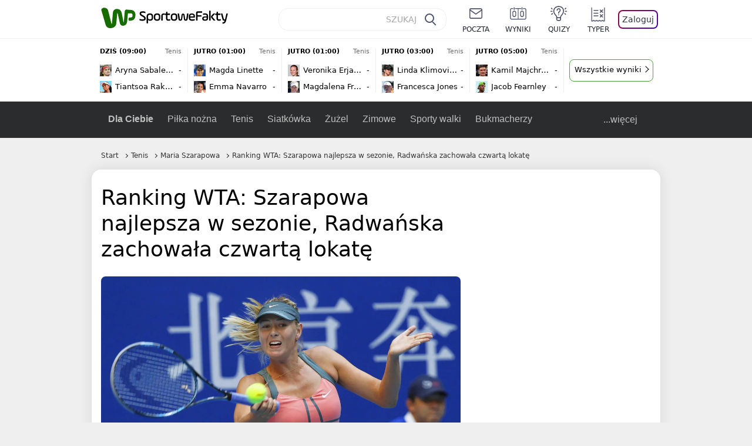

--- FILE ---
content_type: text/html; charset=UTF-8
request_url: https://sportowefakty.wp.pl/tenis/354233/agnieszka-radwanska-osma-na-tenisowej-liscie-plac-urszula-47
body_size: 26567
content:
<!DOCTYPE html> <html lang="pl-PL"> <head> <meta charset="UTF-8"> <meta name="viewport" content="width=device-width,maximum-scale=1.0,minimum-scale=1,user-scalable=no"> <meta name="author" content="Wirtualna Polska Media"> <meta name="language" content="pl"> <meta name="robots" content="NOODP"> <meta name="logo" content="https://sportowefakty.wpcdn.pl/img/logo_SF.svg"> <meta name="gaf" content="pwjwzhyg"> <meta name="breakpoints" content="1281"> <meta name="content-width" content="960, 1280"> <meta property="og:locale" content="pl_PL"> <meta property="og:site_name" content="sportowefakty.wp.pl"> <meta name="twitter:site" content="@SportoweFaktyPL"> <meta name="twitter:domain" content="sportowefakty.wp.pl"> <meta property="FbAppId" content="125447380950406"> <meta property="fb:pages" content="90593452375"> <meta property="fb:pages" content="127034117991"> <meta property="fb:pages" content="122187744459297"> <meta property="fb:pages" content="458344697547048"> <meta property="fb:pages" content="173777076079578"> <meta property="fb:pages" content="359518567477332"> <meta property="msapplication-config" content="none"> <link rel="icon" sizes="60x60" href="https://sportowefakty.wpcdn.pl/png/homescreen/favicon.ico"> <link rel="icon" type="image/png" href="https://sportowefakty.wpcdn.pl/png/homescreen/sf-homescreen-60.png"> <link rel="apple-touch-icon" href="https://sportowefakty.wpcdn.pl/png/homescreen/sf-homescreen-60.png"> <link rel="manifest" href="https://sportowefakty.wp.pl/app/manifest.json"> <title>Ranking WTA: Szarapowa najlepsza w sezonie, Radwańska zachowała czwartą lokatę</title> <link rel="preload" as="image" href="https://v.wpimg.pl/MzUwNTIuYhs0FThnZg5vDndNbD0gV2FYIFV0dmZEf0plD3hjfFo-HHgWKjkgGyQJIQUvNyMUYw0lFCo6ZwUhVSYDISYoEihIehErNT0APx8xKCEmIBIkFDQbYWF5Qn1KZE4sYn9ALE5nKHpgcUZ4SmBFYD45Em8H" type="image/webp"> <meta name="keywords" content="Wiktoria Azarenka,Urszula Radwańska,Polska,Tenis,Agnieszka Radwańska,Polski tenis,WTA,Sara Errani,Roberta Vinci,Weronika Domagała,Serena Williams,Na Li,Maria Szarapowa"> <meta name="description" content="W poniedziałkowym notowaniu rankingu WTA w czołowej dziesiątce nie zaszły żadne roszady. Zmianom nie uległy również pozycje zajmowane przez siostry Radwańskie."> <meta property="og:url" content="https://sportowefakty.wp.pl/tenis/354233/agnieszka-radwanska-osma-na-tenisowej-liscie-plac-urszula-47"> <meta property="og:type" content="article"> <meta property="og:description" content="W poniedziałkowym notowaniu rankingu WTA w czołowej dziesiątce nie zaszły żadne roszady. Zmianom nie uległy również pozycje zajmowane przez siostry Radwańskie."> <meta property="og:title" content="Ranking WTA: Szarapowa najlepsza w sezonie, Radwańska zachowała czwartą lokatę"> <meta property="og:image" content="https://i.wpimg.pl/1280x/sf-administracja.wpcdn.pl/storage2/featured_original/5070019b665a42_44835052.jpg"> <meta property="og:image:width" content="1200"> <meta property="og:image:height" content="675"> <meta property="og:image:type" content="image/png"> <meta property="og:image:alt" content="Ranking WTA: Szarapowa najlepsza w sezonie, Radwańska zachowała czwartą lokatę"> <meta name="twitter:card" content="summary_large_image"> <meta name="twitter:description" content="W poniedziałkowym notowaniu rankingu WTA w czołowej dziesiątce nie zaszły żadne roszady. Zmianom nie uległy również pozycje zajmowane przez siostry Radwańskie."> <meta name="twitter:url" content="https://sportowefakty.wp.pl/tenis/354233/agnieszka-radwanska-osma-na-tenisowej-liscie-plac-urszula-47"> <meta name="twitter:image" content="https://i.wpimg.pl/1280x/sf-administracja.wpcdn.pl/storage2/featured_original/5070019b665a42_44835052.jpg"> <meta name="robots" content="max-image-preview:large"> <link rel="canonical" href="https://sportowefakty.wp.pl/tenis/354233/agnieszka-radwanska-osma-na-tenisowej-liscie-plac-urszula-47"> <script type="application/ld+json">{"@context":"https://schema.org","author":{"@type":"Person","name":"Rafał Smoliński"},"publisher":{"@type":"Organization","name":"WP SportoweFakty","logo":{"@type":"ImageObject","url":"https://sportowefakty.wpcdn.pl/img/logo_SF.svg","width":357,"height":60}},"headline":"Ranking WTA: Szarapowa najlepsza w sezonie, Radwańska zachowała czwartą lokatę","description":"W poniedziałkowym notowaniu rankingu WTA w czołowej dziesiątce nie zaszły żadne roszady. Zmianom nie uległy również pozycje zajmowane przez siostry Radwańskie.","@type":"NewsArticle","url":"https://sportowefakty.wp.pl/tenis/354233/agnieszka-radwanska-osma-na-tenisowej-liscie-plac-urszula-47","mainEntityOfPage":{"@type":"WebPage","name":null,"@id":"https://sportowefakty.wp.pl/tenis/354233/agnieszka-radwanska-osma-na-tenisowej-liscie-plac-urszula-47"},"datePublished":"2013-04-29T12:46:32+02:00","dateModified":"2013-04-29T19:48:14+02:00","image":"https://sf-administracja.wpcdn.pl/storage2/featured_original/5070019b665a42_44835052.jpg"}</script> <script> var WP = WP||[]; var wp_dot_addparams = {"cid":354233,"cview":"article","ctype":"article","csystem":"sportowefakty","cplatform":"sportowefakty","ciab":"IAB17,IAB-v3-539","bunch":"article","appVer":"v0.8.38","ccategory":"Tenis","ctags":"Wiktoria Azarenka,Urszula Radwańska,Polska,Tenis,Agnieszka Radwańska,Polski tenis,WTA,Sara Errani,Roberta Vinci,Weronika Domagała,Serena Williams,Na Li,Maria Szarapowa","cdate":"2013-04-29","cpageno":1,"cpagemax":1,"crepub":0,"cauto":false,"corigin":"","csource":"","cauthor":"Rafał Smoliński"}; var rekid = 235685; var wp_dot_type = "click"; var wp_sn = "sportowefakty"; var wp_fb_id = '933316406876601'; var wp_defer_vendors = 'initVendors'; var screeningv2 = true; var wp_push_notification_on = true; var wp_consent_logo = "https://v.wpimg.pl/b2dvLnN2TVMFFDpdYUlARkZMbg0-Wj1BFBk-GiFFB1QFHTgXbB5AR0ZMbkE9RAUdCBkrAT0dMXRJGiMJIRwRRANUMQ"; var wp_consent_color = "#176c00"; var wp_consent_link_color = "#176c00"; var siteVersion = "D"; var wp_abtest = { application: { "DRP-1726": "D" } }; var wp_abtest_programmatic = "DRP-1726"; var map = ['i', 'c', 'e', 'k', 'q', 'j', 'a', 'x', 'v', 'p']; var attrName = 'data-class'; function register () { if (this.attrs.indexOf('h') === -1) { WP.gaf.registerPlaceholder(this.no, this.node, { fixed: this.attrs.indexOf('f') > -1, sticky: this.attrs.indexOf('s') > -1, durable: this.attrs.indexOf('d') > -1, }); } WP.gaf.registerSlot(this.no, this.node.firstElementChild); }; function cb (list) { for(var i = 0; i < list.length; i++) { var m = list[i]; if (m.target.nodeName === 'DIV' && m.target.attributes[attrName]) { var attrs = m.target.attributes[attrName].value.split(''); m.target.removeAttribute(attrName); var number = ''; for (var j = 0; j < attrs.length; j++) { var index = map.indexOf(attrs[j]); if (index > -1) { number += index; } }; WP.push(register.bind({attrs: attrs, no: parseInt(number), node: m.target})); } } }; WP.push(function () { WP.gaf.loadBunch(rekid, {}, true); }); var _mo = new MutationObserver(cb); _mo.observe(document, { subtree: true, childList: true }); !function(e,f){if(!document.cookie.match('(^|;)\\s*WPdp=([^;]*)')||/google/i.test(window.navigator.userAgent))return;try{f.WP=f.WP||[];f.wp_pvid=(function(){var output='';while(output.length<20){output+=Math.random().toString(16).substr(2);output=output.substr(0,20)}return output})(20);var r,s,c=["https://sportowefakty.wp.pl/[base64]",["pvid="+f.wp_pvid,(s=e.cookie.match(/(^|;)\s*PWA_adbd\s*=\s*([^;]+)/),"PWA_adbd="+(s?s.pop():"2")),location.search.substring(1),(r=e.referrer,r&&"PWAref="+encodeURIComponent(r.replace(/^https?:\/\//,"")))].filter(Boolean).join("&")].join("/?");e.write('<scr'+'ipt fetchpriority="high" src="'+c+'"><\/scr'+'ipt>')}catch(_){console.error(_)}}(document,window); </script> <link rel="stylesheet" href="https://sportowefakty.wpcdn.pl/client/v0.8.38/b8817b688cb918d80f13960a768d8f04.css" /> <script crossorigin src="https://sportowefakty.wp.pl/[base64]"></script> <script id="wpjslib6" crossorigin async src="https://sportowefakty.wp.pl/[base64]"></script> </head> <body class=""> <div> <div id="app" class="app-container desktop palette-357 "> <div class="zzahyrr cvnqajoefy " > <div></div> </div> <div class="bnchimg " data-class="bnchimg"> <div></div> </div> <div class="mrvhptg " > <div></div> </div> <div class="pwjwzhygh"></div> <header class="main-header-wrapper"> <div id="main-header" class="layout-content" data-st-area="Naglowek" data-source="header"> <div class="logo-container"> <a class="link-sgwp" href="https://wp.pl" data-href-change> <svg width="88" height="52" fill="#176C00" viewBox="0 0 44 26" xmlns="http://www.w3.org/2000/svg" class="logoWP" > <path d="m43.589 8.2232c-0.1206-0.60465-0.2412-1.2093-0.422-1.7535-0.7236-1.8744-2.1103-3.0837-4.0398-3.4465-0.3617-0.06046-0.6632-0.12093-1.025-0.12093-0.5426-0.06047-1.0853-0.12093-1.6279-0.12093-0.5426-0.06047-1.0853-0.06046-1.5676-0.12093-0.4221-0.06046-0.8442-0.06046-1.2059-0.12093-0.4221-0.06047-0.7839-0.06047-1.2059-0.12093-0.8441-0.12093-1.8691 0.36279-2.2309 1.3907-0.1206 0.30232-0.1809 0.60465-0.1809 0.96744-0.0603 0.84651-0.1809 1.693-0.2412 2.5395-0.0602 0.90698-0.1808 1.814-0.2411 2.7209-0.0603 0.7256-0.1206 1.5116-0.1809 2.2372-0.0603 0.9675-0.1206 1.8745-0.2412 2.8419-0.0603 0.907-0.1206 1.8139-0.1809 2.7209 0 0.1814 0 0.3023-0.0603 0.4837 0 0.121-0.0603 0.1814-0.1808 0.2419-0.1206 0-0.3015-0.0605-0.3015-0.2419-0.0603-0.1209-0.0603-0.2418-0.0603-0.3627-0.3618-1.8745-0.7235-3.8093-1.0853-5.6838-0.3618-1.7535-0.6632-3.4465-1.025-5.2-0.1809-0.78604-0.3618-1.5116-0.7235-2.2372-0.5427-1.0884-1.3265-1.9349-2.3515-2.4791-1.5677-0.78605-3.1353-0.90698-4.8235-0.48373-0.9044 0.24186-1.628 0.72558-2.1706 1.4512-0.4221 0.54418-0.7236 1.0884-0.9044 1.7535-0.2412 0.72559-0.3015 1.4512-0.3618 2.1768-0.0603 0.96744-0.1809 1.9349-0.2412 2.9024-0.1206 1.2697-0.2412 2.479-0.3617 3.7488-0.0603 0.9674-0.1809 1.9953-0.2412 2.9628-0.0603 0.786-0.1206 1.6325-0.2412 2.4186 0 0.3023-0.0603 0.6046-0.0603 0.8465 0 0.1814-0.1206 0.3023-0.3015 0.3023-0.2411 0.0605-0.3617-0.0604-0.422-0.3023s-0.1206-0.4837-0.1809-0.7256c-0.1809-0.786-0.3618-1.6325-0.5426-2.4186-0.1809-0.8465-0.4221-1.6325-0.603-2.4791-0.3015-1.1488-0.5426-2.2976-0.8441-3.4465-0.2412-0.9069-0.4824-1.8744-0.7235-2.7814-0.24121-0.90698-0.48239-1.8744-0.72356-2.7814-0.18089-0.66512-0.36177-1.3302-0.48236-1.9349-0.24117-0.84651-0.66323-1.5721-1.3265-2.1768-0.78382-0.66511-1.6882-1.0884-2.7735-1.2698-1.2059-0.18139-2.3515 1e-6 -3.3765 0.72558-0.48235 0.36279-0.84412 0.78604-1.025 1.3907-0.12059 0.42326-0.12059 0.90698 0 1.3302 0.18088 0.60465 0.36177 1.2698 0.54265 1.8744 0.24118 0.72559 0.48235 1.4512 0.66324 2.2372 0.24117 0.84652 0.54264 1.7535 0.78382 2.6 0.24118 0.786 0.48235 1.5116 0.66324 2.2977 0.24117 0.7255 0.42205 1.5116 0.66323 2.2372 0.18088 0.6046 0.36177 1.2697 0.54265 1.8744 0.18088 0.7256 0.42206 1.3907 0.60294 2.1163 0.18088 0.6046 0.36176 1.2093 0.54264 1.7535 0.24118 0.7255 0.42206 1.4511 0.72353 2.1767 0.36177 0.786 0.84412 1.4512 1.5074 1.9953 1.025 0.7861 2.1706 1.2093 3.3765 1.2698 0.6632 0.0605 1.3867 0 2.05-0.0605 1.2059-0.1813 2.2912-0.4837 3.3162-1.1488 0.9647-0.6046 1.8088-1.4512 2.2911-2.5395 0.3618-0.7256 0.5427-1.5721 0.603-2.3582 0.1206-0.8465 0.1809-1.7535 0.2411-2.6 0.1206-1.1488 0.2412-2.2976 0.3618-3.4465 0.1206-0.9674 0.1809-1.8744 0.2412-2.8418 0.1206-1.0884 0.1809-2.1768 0.3015-3.2047 0-0.18139 0.0603-0.36279 0.0603-0.54418 0-0.1814 0.1205-0.30233 0.2411-0.30233 0.1809 0 0.2412 0.06047 0.3015 0.24186 0 0.06047 0 0.12093 0.0603 0.12093 0.1206 0.42326 0.1809 0.90698 0.3015 1.3302 0.3014 1.3302 0.5426 2.6 0.8441 3.9303 0.2412 1.2093 0.5426 2.3581 0.7838 3.5674 0.2412 1.1488 0.5427 2.3581 0.7838 3.507 0.1206 0.6046 0.3618 1.1488 0.6633 1.6325 0.7235 1.0884 1.6882 1.6326 2.9544 1.6931 0.6632 0.0604 1.2662 0 1.8691-0.2419 0.8441-0.2419 1.5676-0.6651 2.1706-1.2698 0.7235-0.7256 1.2059-1.6325 1.3868-2.6604 0.1205-0.5442 0.1808-1.1489 0.2411-1.6931 0.1206-1.2093 0.2412-2.3581 0.3618-3.5674 0.1206-0.9674 0.1809-1.9953 0.3015-2.9628 0.0603-0.66511 0.1205-1.3302 0.1808-2.0558 0.0603-0.42325 0.1206-0.84651 0.1206-1.3302h0.1809c1.1456 0 2.2309 0.06047 3.3765 0.06047 0.3015 0 0.5426 0 0.8441 0.06046 2.05 0.1814 1.7485 4.7163 0.1809 4.9581-0.3015 0.0605-0.603 0.0605-0.9044 0.121-0.5427 0.0604-1.025 0.0604-1.5677 0.1209-0.3617 0-0.6632 0.1814-0.8441 0.4837-0.1206 0.1209-0.2412 0.3023-0.3015 0.4837-0.3014 0.6652-0.3617 1.3303-0.1808 1.9954 0.0602 0.3023 0.1808 0.6046 0.422 0.8465s0.5427 0.3628 0.8441 0.3628c0.1809 0 0.3015-0.0605 0.4824-0.0605 0.6029-0.0604 1.2662-0.1814 1.8691-0.2418 0.4221-0.0605 0.7838-0.121 1.2059-0.2419 1.5676-0.4837 2.6529-1.5116 3.2559-3.0837 0.3014-0.8465 0.4823-1.7535 0.4823-2.6605 0.2412-0.72557 0.2412-1.4512 0.1206-2.1767z" /> </svg> </a> <a href="/"> <svg width="228" height="36" viewBox="0 0 114 18" xmlns="http://www.w3.org/2000/svg" class="logoSF"> <title>SportoweFakty - wiadomości sportowe, relacje na żywo, wyniki</title> <path d="m0.30664 11.27c1.025 0.4232 2.1706 0.7255 3.6779 0.7255 1.6279 0 2.3515-0.3023 2.3515-1.2697 0-0.78607-0.48236-1.0884-1.5676-1.7535l-2.4721-1.5116c-1.0853-0.66512-1.8088-1.5116-1.8088-2.9628 0-1.9349 1.2662-2.8419 3.9794-2.8419 1.5074 0 2.4118 0.30232 3.3162 0.66511v1.814c-0.9647-0.48373-1.9897-0.66512-3.3162-0.66512-1.4471 0-2.05 0.30232-2.05 1.1488 0 0.66511 0.36176 0.96744 1.1456 1.3907l2.5926 1.5721c1.2662 0.78604 2.1706 1.5116 2.1706 3.1442 0 2.0558-1.3265 3.0837-4.3412 3.0837-1.6279 0-2.7735-0.3023-3.6176-0.6651v-1.8744h-0.060293z" /> <path d="m9.4111 8.2467c0-2.6605 1.628-3.8698 4.1-3.8698 2.7736 0 4.1603 1.2093 4.1603 3.8698v1.5721c0 2.4791-1.1456 3.9302-3.7382 3.9302-1.3868 0-2.2309-0.4837-2.6529-1.2093v4.5954h-1.8692v-8.8884zm6.4515 0.06047c0-1.3907-0.3618-2.1768-2.2912-2.1768-1.8691 0-2.2911 0.78605-2.2911 2.1768v1.5721c0 1.3907 0.422 2.1767 2.2911 2.1767s2.2912-0.7256 2.2912-2.1767v-1.5721z" /> <path d="m18.636 9.8793v-1.5721c0-2.4791 1.3265-3.9302 4.1603-3.9302 2.9545 0 4.1 1.3907 4.1 3.9302v1.5721c0 2.479-1.3264 3.9302-4.1 3.9302-2.8941-0.0605-4.1603-1.3907-4.1603-3.9302zm6.4515-1.5721c0-1.3907-0.422-2.1768-2.2912-2.1768-1.8691 0-2.2911 0.78605-2.2911 2.1768v1.5721c0 1.3907 0.422 2.1767 2.2911 2.1767 1.8692 0 2.2912-0.7256 2.2912-2.1767v-1.5721z" /> <path d="m29.972 13.568h-1.8692v-5.9861c0-2.0558 1.0853-3.2046 3.4368-3.2046 0.4824 0 0.7838 0.06047 1.1456 0.12093v1.7535c-0.2412-0.12093-0.6029-0.18139-1.1456-0.18139-1.2662 0-1.5676 0.54418-1.5676 1.5721v5.9256z" /> <path d="m32.564 4.8607 1.5676-0.30232 0.3015-2.3581h1.5073v2.3581h3.3162v1.7535h-3.2559v4.1117c0 1.2093 0.5427 1.572 1.3868 1.572s1.6882-0.1813 2.2309-0.3627v1.7534c-0.603 0.2419-1.3265 0.3628-2.2309 0.3628-1.8691 0-3.2559-0.786-3.2559-3.3255v-4.1117h-1.5676v-1.4512z" /> <path d="m40.342 9.8793v-1.5721c0-2.4791 1.3265-3.9302 4.1603-3.9302 2.9544 0 4.1 1.3907 4.1 3.9302v1.5721c0 2.479-1.3265 3.9302-4.1 3.9302-2.9544-0.0605-4.1603-1.3907-4.1603-3.9302zm6.3912-1.5721c0-1.3907-0.4221-2.1768-2.2912-2.1768s-2.2912 0.78605-2.2912 2.1768v1.5721c0 1.3907 0.4221 2.1767 2.2912 2.1767s2.2912-0.7256 2.2912-2.1767v-1.5721z" /> <path d="m51.858 11.27c0.1206 0.7256 0.3015 0.907 0.7235 0.907 0.4221 0 0.603-0.1814 0.7235-0.907l0.7236-4.8977c0.1809-1.2698 0.6632-1.7535 1.9294-1.7535 1.1456 0 1.7485 0.42326 1.9294 1.7535l0.7235 4.8977c0.1206 0.7256 0.3015 0.907 0.7236 0.907 0.422 0 0.6029-0.1814 0.7235-0.907l0.9647-6.7116h1.8691l-1.025 6.772c-0.2412 1.5117-0.7235 2.4186-2.5926 2.4186-1.628 0-2.1103-0.8465-2.2912-2.4186l-0.603-4.4139c-0.1205-0.60465-0.1808-0.78605-0.4823-0.78605s-0.3618 0.12093-0.4221 0.78605l-0.6029 4.4139c-0.2412 1.5117-0.6632 2.4186-2.2912 2.4186-1.8088 0-2.3515-0.8465-2.5926-2.4186l-1.025-6.772h1.8691l1.025 6.7116z" /> <path d="m70.911 9.7582h-5.7883v0.42321c0 1.3303 0.7839 1.8745 2.5927 1.8745 1.025 0 2.4117-0.2419 3.075-0.5442v1.7535c-0.8442 0.3628-2.05 0.5441-3.075 0.5441-3.0147 0-4.4618-1.0883-4.4618-3.8697v-1.5721c0-2.2977 0.9647-3.9302 4.0397-3.9302 2.4721 0 3.8588 1.2698 3.8588 3.7488-0.0603 0.36279-0.0603 1.0884-0.2411 1.5721zm-5.7883-1.5116h4.2206v-0.48372c0-1.2093-0.7838-1.814-2.1103-1.814s-2.1103 0.54419-2.1103 1.814v0.48372z" /> <path d="m74.348 13.568h-1.8691v-9.7349c0-1.4512 0.603-2.0558 2.05-2.0558h5.6677v1.814h-5.125c-0.4824 0-0.7236 0.18139-0.7236 0.66511v2.4186h5.125v1.814h-5.125v5.0791z" /> <path d="m87.854 10.847c0 1.9954-1.2058 2.9023-3.8588 2.9023-2.3514 0-3.6779-0.8465-3.6779-2.7814 0-2.0558 1.447-2.7209 3.6779-2.7209h1.9897v-0.90698c0-1.1488-0.8441-1.3907-2.1103-1.3907-1.0853 0-1.9897 0.12093-2.5926 0.36279v-1.6326c0.6632-0.24186 1.5073-0.30233 2.4721-0.30233 2.4117 0 4.0999 0.72558 4.0999 2.9628v3.507zm-1.8691-1.2093h-1.9897c-1.2059 0-1.8088 0.36278-1.8088 1.2698 0 1.0884 0.8441 1.2698 1.7485 1.2698 1.1456 0 2.05-0.1814 2.05-1.3907v-1.1489z" /> <path d="m89.18 0.86987h1.8691v12.698h-1.8691v-12.698zm5.4867 3.6884h2.3515l-3.1956 3.5674c-0.1809 0.18139-0.3617 0.42325-0.3617 0.66511s0.1808 0.42326 0.3617 0.60465l3.5574 4.1116h-2.3515l-2.7132-3.1442c-0.603-0.66512-0.7235-1.1488-0.7235-1.693 0-0.54418 0.1205-0.90697 0.7235-1.5721l2.3514-2.5395z" /> <path d="m97.019 4.8607 1.5676-0.30232 0.3015-2.3581h1.5673v2.3581h3.316v1.7535h-3.316v4.1117c0 1.2093 0.543 1.572 1.387 1.572 0.784 0 1.688-0.1813 2.231-0.3627v1.7534c-0.603 0.2419-1.327 0.3628-2.231 0.3628-1.869 0-3.2558-0.786-3.2558-3.3255v-4.1117h-1.5676v-1.4512z" /> <path d="m107.93 11.21c0.181 0.7861 0.422 0.907 0.965 0.907 0.422 0 0.663-0.1209 0.844-0.907l1.507-6.6512h1.869l-2.17 9.0094c-0.603 2.6-1.99 4.0511-4.522 3.9906l-0.362-1.6325c1.869 0.0605 2.593-0.9675 3.015-2.3581-0.181 0.0604-0.543 0.1209-0.844 0.1209-1.447 0-1.87-0.9675-2.171-2.2977l-1.749-6.8326h1.87l1.748 6.6512z" /> </svg> </a> </div> <div id="main-search" class="search-container"> <input type="search" class="search-input" placeholder="SZUKAJ" autocomplete="off" /> <div class="search-icon"></div> <div id="results" class="results"><span class="empty-list">Wpisz przynajmniej 2 znaki</span></div> </div> <nav class="header-nav"> <a href="https://poczta.wp.pl"> <div class="item link"> <img src="https://v.wpimg.pl/b2N6dGEuTVMvVBJ0ag5ARmwMRi4sV04QOxReZWpBUkp8Dks0NRoQRiFBASEkHhZLYEEUJCEbTEIiGRcxIloLUSFYF2gtEANWK0RJNyoWGEYvGBcxIlcf" alt="" width="40" height="28" loading="lazy" /> <span>poczta</span> </div> </a> <a href="/wyniki-meczow"> <div class="item link"> <img src="https://v.wpimg.pl/eW5pa2kuSjZUEhcBRA5HIxdKQ1sCV0l1QFJbEERBVS8HSE5BGxoXI1oHBFQKHhEuGwcRUQ8bSydZXxJEDFoMNFoeEh0DEAQzUAJMRRIbDDxcXhJEDFcY" alt="" width="40" height="28" loading="lazy" /> <span>wyniki</span> </div> </a> <a href="/quizy"> <div class="item link"> <img src="https://v.wpimg.pl/dWl6eS5zSzYNVBNgGgFGI04MRzpcWEh1GRRfcRpOVC9eDkogRRUWIwNBADVUERAuQkEVMFEUSicAGRYlUlUNNANYFnxdHwUzCURIIkATHi5CRRM0Fwc" alt="" width="40" height="28" loading="lazy" /> <span>quizy</span> </div> </a> <a href="/ustawienia/typowanie" class="js-betting-button"> <div class="item link"> <img src="https://v.wpimg.pl/cGVyLnN2TCY3GzpdYUlBM3RDbgcnEE9lI1t2TGEGUz9kQWMdPl0RMzkOKQgvWRc-eA48DSpcTTc6Vj8YKR0KJDkXP0E6SxMiJFc_GCkQHg" alt="" width="40" height="28" loading="lazy" /> <span>typer</span> </div> </a> <div class="item item--login"> <div id="onelogin"> <div class="container"> <div class="login-button js-login-button" tabindex="0"> Zaloguj </div> </div> </div> </div> </nav> </div> <div class="divider"></div> <div id="livescore" class="layout-content" data-st-area="Wyniki-pasek" data-source="header-livescore"> <a href="/tenis/relacja-na-zywo/176322/aryna-sabalenka-tiantsoa-rakotomanga-rajaonah-live" class="livescore-item"> <div class="item-header"> <div class="status--scheduled">DZIŚ (09:00)</div> <div class="sport-name"> Tenis </div> </div> <div class="item-body"> <div class="team" > <div class="team-logo" class="team-logo--rounded" > <img src="https://v.wpimg.pl/NjU0MC5wYQs0UjtwGgxsHncKbypcVWJIIBJ3YRpFfhJnAGIwUwA-RCJALidbWT4GekQsJEZYewtlB3slABMtD2dSK3BqR39eYQZ4dwVZPgQyEjA" alt="Aryna Sabalenka" width="20" height="20" loading="lazy" /> </div> <div class="team-name">Aryna Sabalenka</div> <div class="team-score"> - </div> </div> <div class="team" > <div class="team-logo" class="team-logo--rounded" > <img src="https://v.wpimg.pl/NTQ1OS5wYTUwUzlgGgxsIHMLbTpcVWJ2JBN1cRpFfixjAWAgUwA-eiZBLDdbWT44fkUuNEZYeG1nCHwwUEJ2MjAGeGpqRn1naQR7ZgxZPjo2EzI" alt="Tiantsoa Rakotomanga Rajaonah" width="20" height="20" loading="lazy" /> </div> <div class="team-name">Tiantsoa Rakotomanga Rajaonah</div> <div class="team-score"> - </div> </div> </div> <span class="item-hoverbutton mainbutton mainbutton--next">Przejdź do relacji</span> </a> <a href="/tenis/relacja-na-zywo/176324/magda-linette-emma-navarro-live" class="livescore-item"> <div class="item-header"> <div class="status--scheduled">JUTRO (01:00)</div> <div class="sport-name"> Tenis </div> </div> <div class="item-body"> <div class="team" > <div class="team-logo" class="team-logo--rounded" > <img src="https://v.wpimg.pl/OTk2MC5qYDUKUDtwGgptIEkIbypcU2N2HhB3YRpDfyxZAmIwUwY_ehxCLidbXz84REYsJEZeeWIKBH0nAxJ5MAoCeHdqQntjWAt0dQVfJSQMEDA" alt="Magda Linette" width="20" height="20" loading="lazy" /> </div> <div class="team-name">Magda Linette</div> <div class="team-score"> - </div> </div> <div class="team" > <div class="team-logo" class="team-logo--rounded" > <img src="https://v.wpimg.pl/OTA2OS5wYDUgUDlgGgxtIGMIbTpcVWN2NBB1cRpFfyxzAmAgUwA_ejZCLDdbWT84bkYuNEZYejF0V3xqAxF6NXdQeGdqQn5keQt_ZQxZPzomEDI" alt="Emma Navarro" width="20" height="20" loading="lazy" /> </div> <div class="team-name">Emma Navarro</div> <div class="team-score"> - </div> </div> </div> <span class="item-hoverbutton mainbutton mainbutton--next">Przejdź do relacji</span> </a> <a href="/tenis/relacja-na-zywo/176323/veronika-erjavec-magdalena-frech-live" class="livescore-item"> <div class="item-header"> <div class="status--scheduled">JUTRO (01:00)</div> <div class="sport-name"> Tenis </div> </div> <div class="item-body"> <div class="team" > <div class="team-logo" class="team-logo--rounded" > <img src="https://v.wpimg.pl/MjQwOC5wYgswFTlwGgxvHnNNbSpcVWFIJFV1YRpFfRJjR2AwUwA9RCYHLCdbWT0GfgMuJEZYe1NnTnwlDRF8W2hGdnBqQHpaYUV7cw1ZPQQ2VTI" alt="Veronika Erjavec" width="20" height="20" loading="lazy" /> </div> <div class="team-name">Veronika Erjavec</div> <div class="team-score"> - </div> </div> <div class="team" > <div class="team-logo" class="team-logo--rounded" > <img src="https://v.wpimg.pl/Mzg2NS5qYhsGUDhgGgpvDkUIbDpcU2FYEhB0cRpDfQJVAmEgUwY9VBBCLTdbXz0WSEYvNEZee0wGBH42DUN8SFMKdmdqQnpOXgF2ZQBfJwoAEDM" alt="Magdalena Fręch" width="20" height="20" loading="lazy" /> </div> <div class="team-name">Magdalena Fręch</div> <div class="team-score"> - </div> </div> </div> <span class="item-hoverbutton mainbutton mainbutton--next">Przejdź do relacji</span> </a> <a href="/tenis/relacja-na-zywo/176325/linda-klimovicova-francesca-jones-live" class="livescore-item"> <div class="item-header"> <div class="status--scheduled">JUTRO (03:00)</div> <div class="sport-name"> Tenis </div> </div> <div class="item-body"> <div class="team" > <div class="team-logo" class="team-logo--rounded" > <img src="https://v.wpimg.pl/NDM1Mi5wYSUsUztaGgxsMG8LbwBcVWJmOBN3SxpFfjx_AWIaUwA-ajpBLg1bWT4oYkUsDkZYeHx_VChYBhR7dn9Uf15qRnlzfAV-XAdZPioqEzA" alt="Linda Klimovicova" width="20" height="20" loading="lazy" /> </div> <div class="team-name">Linda Klimovicova</div> <div class="team-score"> - </div> </div> <div class="team" > <div class="team-logo" class="team-logo--rounded" > <img src="https://v.wpimg.pl/NzA2MS5wYRsgUDtgGgxsDmMIbzpcVWJYNBB3cRpFfgJzAmIgUwA-VDZCLjdbWT4WbkYsNEZYeEN3C3liBkR6GXlTemNqT3hDeQV9ZQRZPhQmEDA" alt="Francesca Jones" width="20" height="20" loading="lazy" /> </div> <div class="team-name">Francesca Jones</div> <div class="team-score"> - </div> </div> </div> <span class="item-hoverbutton mainbutton mainbutton--next">Przejdź do relacji</span> </a> <a href="/tenis/relacja-na-zywo/176327/kamil-majchrzak-jacob-fearnley-live" class="livescore-item"> <div class="item-header"> <div class="status--scheduled">JUTRO (05:00)</div> <div class="sport-name"> Tenis </div> </div> <div class="item-body"> <div class="team" > <div class="team-logo" class="team-logo--rounded" > <img src="https://v.wpimg.pl/NTU4NC5wYTU0VjhwGgxsIHcObCpcVWJ2IBZ0YRpFfixnBGEwUwA-eiJELSdbWT44ekAvJEZYeGVhA3pxUxItNTFQd3ZqQX1jZQF7ewFZPjoyFjM" alt="Kamil Majchrzak" width="20" height="20" loading="lazy" /> </div> <div class="team-name">Kamil Majchrzak</div> <div class="team-score"> - </div> </div> <div class="team" > <div class="team-logo" class="team-logo--rounded" > <img src="https://v.wpimg.pl/NTYwNS5wYTU4FThgGgxsIHtNbDpcVWJ2LFV0cRpFfixrR2EgUwA-ei4HLTdbWT44dgMvNEZYeGxpEX01ABV5Z2sRemVqRntibEJ4YwBZPjo-VTM" alt="Jacob Fearnley" width="20" height="20" loading="lazy" /> </div> <div class="team-name">Jacob Fearnley</div> <div class="team-score"> - </div> </div> </div> <span class="item-hoverbutton mainbutton mainbutton--next">Przejdź do relacji</span> </a> <div class="results"> <div class="mtae"> <div class="braatr " data-class="braatr"> <div></div> </div> </div> <a class="mainbutton mainbutton--next" href="/tenis/terminarz">Wszystkie wyniki</a> </div> </div> <div id="main-menu" class="menu-container" data-st-area="Naglowek" data-source="header"> <div class="main-menu js-menu"> <nav class="main-menu__nav js-menu__nav"> <a href="/dla-ciebie"> Dla Ciebie </a> <div class="js-menu__top-item main-menu__item"> <a href="/pilka-nozna">Piłka nożna</a> <div data-category-id="3"></div> </div><div class="js-menu__top-item main-menu__item"> <a href="/tenis">Tenis</a> <div class="submenu"> <div class="submenu__wrapper submenu__wrapper--expanded"> <div class="submenu__items"> <div class="main-menu__item"> <a href="/tenis/atp">ATP</a> </div> <div class="main-menu__item"> <a href="/tenis/wta">WTA</a> </div> <div class="main-menu__item"> <a href="/tenis/australian-open">Australian Open</a> </div> <div class="main-menu__item"> <a href="/tenis/roland-garros">Roland Garros</a> </div> <div class="main-menu__item"> <a href="/tenis/wimbledon">Wimbledon</a> </div> <div class="main-menu__item"> <a href="/tenis/us-open">US Open</a> </div> <div class="main-menu__item"> <a href="/tenis/puchar-davisa">Puchar Davisa</a> </div> <div class="main-menu__item"> <a href="/tenis/puchar-federacji">Billie Jean King Cup</a> </div> <div class="main-menu__item"> <a href="/tenis/puchar-hopmana">Puchar Hopmana</a> </div> <div class="main-menu__item"> <a href="/tenis/iga-swiatek">Iga Świątek</a> </div> <div class="main-menu__item"> <a href="/tenis/hubert-hurkacz">Hubert Hurkacz</a> </div> <div class="main-menu__item"> <a href="/tenis/kamil-majchrzak">Kamil Majchrzak</a> </div> </div> <div class="submenu__items submenu__items--extra"> <a href="/tenis/terminarz">Wyniki/Kalendarz</a> <a href="/tenis/tabele">Tabele</a> </div> </div> </div> </div><div class="js-menu__top-item main-menu__item"> <a href="/siatkowka">Siatkówka</a> <div data-category-id="6"></div> </div><div class="js-menu__top-item main-menu__item"> <a href="/zuzel">Żużel</a> <div data-category-id="5"></div> </div><div class="js-menu__top-item main-menu__item"> <a href="/zimowe">Zimowe</a> <div data-category-id="34"></div> </div><div class="js-menu__top-item main-menu__item"> <a href="/sporty-walki">Sporty walki</a> <div data-category-id="25"></div> </div><div class="js-menu__top-item main-menu__item"> <a href="/bukmacherzy">Bukmacherzy</a> <div data-category-id="63"></div> </div><div class="js-menu__top-item main-menu__item"> <a href="/pilka-reczna">Piłka ręczna</a> <div data-category-id="9"></div> </div><div class="js-menu__top-item main-menu__item"> <a href="/koszykowka">Koszykówka</a> <div data-category-id="4"></div> </div><div class="js-menu__top-item main-menu__item"> <a href="/moto">Moto</a> <div data-category-id="8"></div> </div><div class="js-menu__top-item main-menu__item"> <a href="/la">LA</a> <div data-category-id="42"></div> </div><div class="js-menu__top-item main-menu__item"> <a href="/sportowybar">SportowyBar</a> <div data-category-id="35"></div> </div><div class="js-menu__top-item main-menu__item"> <a href="/esport">Esport</a> <div data-category-id="43"></div> </div><div class="js-menu__top-item main-menu__item"> <a href="/alpinizm">Alpinizm</a> <div data-category-id="49"></div> </div><div class="js-menu__top-item main-menu__item"> <a href="/kajakarstwo">Kajakarstwo</a> <div data-category-id="50"></div> </div><div class="js-menu__top-item main-menu__item"> <a href="/kolarstwo">Kolarstwo</a> <div data-category-id="51"></div> </div><div class="js-menu__top-item main-menu__item"> <a href="/kolarstwo-gorskie">Kolarstwo górskie</a> <div data-category-id="52"></div> </div><div class="js-menu__top-item main-menu__item"> <a href="/football-amerykanski/lfa">LFA</a> <div data-category-id="53"></div> </div><div class="js-menu__top-item main-menu__item"> <a href="/football-amerykanski/nfl">NFL</a> <div data-category-id="54"></div> </div><div class="js-menu__top-item main-menu__item"> <a href="/plywanie">Pływanie</a> <div data-category-id="55"></div> </div><div class="js-menu__top-item main-menu__item"> <a href="/rugby">Rugby</a> <div data-category-id="56"></div> </div><div class="js-menu__top-item main-menu__item"> <a href="/snooker">Snooker</a> <div data-category-id="57"></div> </div><div class="js-menu__top-item main-menu__item"> <a href="/szermierka">Szermierka</a> <div data-category-id="58"></div> </div><div class="js-menu__top-item main-menu__item"> <a href="/tenis-stolowy">Tenis stołowy</a> <div data-category-id="59"></div> </div><div class="js-menu__top-item main-menu__item"> <a href="/wioslarstwo">Wioślarstwo</a> <div data-category-id="60"></div> </div><div class="js-menu__top-item main-menu__item"> <a href="/zeglarstwo">Żeglarstwo</a> <div data-category-id="61"></div> </div><div class="js-menu__top-item main-menu__item"> <a href="/inne/wideo">WIDEO</a> <div data-category-id="68"></div> </div> </nav> <div class="main-menu__item main-menu__item--more js-menu__top-item js-menu__more-container"> <span class="main-menu__more">...więcej</span> <div class="submenu"> <div class="submenu__wrapper submenu__wrapper--expanded"> <div class="submenu__items js-menu__more-submenu"></div> </div> </div> </div> </div> </div> </header> <div class="bmuatmpu d2FsbHBhcGVydjAuOC4zODM"></div> <div class="bmuatmpu YWx0U2xvdHYwLjguMzgz"></div> <div class="bmuatmpu d2FsbHBhcGVydjAuOC4zODY"></div> <main id="main" class="main layout-content"> <nav id="breadcrumbs" class="layout-content"> <ul class="list"> <li class="breadcrumb go-arrow"> <a href="/">Start</a> </li> <li class="breadcrumb go-arrow"> <a href="/tenis"> Tenis </a> </li><li class="breadcrumb go-arrow"> <a href="/tenis/maria-szarapowa"> Maria Szarapowa </a> </li> <li class="breadcrumb go-arrow"> <span>Ranking WTA: Szarapowa najlepsza w sezonie, Radwańska zachowała czwartą lokatę</span> </li> </ul> </nav> <div class="article-wrapper layout-full layout-box"> <article class="article"> <div class="article__top"> <h1 class="title">Ranking WTA: Szarapowa najlepsza w sezonie, Radwańska zachowała czwartą lokatę</h1> <figure> <img src="https://v.wpimg.pl/MzUwNTIuYhs0FThnZg5vDndNbD0gV2FYIFV0dmZEf0plD3hjfFo-HHgWKjkgGyQJIQUvNyMUYw0lFCo6ZwUhVSYDISYoEihIehErNT0APx8xKCEmIBIkFDQbYWF5Qn1KZE4sYn9ALE5nKHpgcUZ4SmBFYD45Em8H" alt="" width="1200" height="675" loading="eager" class="cover-photo" /> <figcaption class="cover-photo-desc"></figcaption> </figure> <div class="panel oneliner"> <div class="content-authors" data-st-area="Autor"> <div class="photo"> <img src="https://v.wpimg.pl/NTY5Mi5wYTU4VztaGgxsIHsPbwBcVWJ2LBd3SxpBfixvBWIaUwA-ei5FLg1bWT44dlQ7CEEWPCd2AHpcVE4vZTpXeFoFEngLYAZ7UQBBd2Z3RSMOFwo" alt="Zdjęcie autora artykułu" width="60" height="60" loading="lazy" fetchpriority="low" /> </div> <div class="links"> <a class="author-name" href="/autor/rafal-smolinski">Rafał Smoliński</a> <time>29.04.2013, 12:46</time> </div> </div> <div id="socialButtons" class="social-buttons"> <div class="button button--share" data-tooltip="Udostępnij"> <img src="https://v.wpimg.pl/c2hhcmUuTFMJChVeeg5BRkpSQQQ8V08QHUpZT3pHV0paXEweJRoRRgcfBgs0HhdLRh8TDjEbTUIERxAbMloKUQcGEEImGgBbCQRODyABF10GRRAFNAcGHBseBE8o" alt="udostępnij" width="24" height="24" loading="lazy" fetchpriority="low" /> </div> <div class="button button--comment " data-tooltip="Komentarze"> <img src="https://v.wpimg.pl/bWVudHMuTTY3FxJ7Yg5AI3RPRiEkV051I1deamJHVi9kQUs7PRoQIzkCAS4sHhYueAIUKykbTCc6Whc-KloLNDkbF2c-GgE-NxlJKjgBFjg4WAcnIBgHOSIGSjs7EkAq" alt="skomentuj" width="24" height="24" loading="lazy" fetchpriority="low" /> <span class="social-button-comments-count">100</span> </div> </div> </div> </div> <div class="bewapq"> <div class="nbadxro ipmefs ___h50___ ___w300___ " data-class="nbadxro"> <div></div> <img src="https://v.wpimg.pl/X3dwLnN2d1IFFTpdYUl6R0ZNbgcnEHQREVV2TGEGbUtRT2MdOlZ2RBQUKABgQjQcDRotCStBd1IAAWMeIlM7VgwYIAorQAdEFFk_GCkQJQ" alt="" width="45" height="58" loading="lazy" /> </div> <div class="bewabjm"> <div class="ytkfsagy ipmefs ___h600___ " data-class="ytkfsagy"> <div></div> <img src="https://v.wpimg.pl/X3dwLnN2d1IFFTpdYUl6R0ZNbgcnEHQREVV2TGEGbUtRT2MdOlZ2RBQUKABgQjQcDRotCStBd1IAAWMeIlM7VgwYIAorQAdEFFk_GCkQJQ" alt="" width="45" height="58" loading="lazy" /> </div> </div> </div> <div class="article__lead"> <p class="lead">W poniedziałkowym notowaniu rankingu WTA w czołowej dziesiątce nie zaszły żadne roszady. Zmianom nie uległy również pozycje zajmowane przez siostry Radwańskie.</p> </div> <div class="bewasfblfs"> <div class="gbkfltb ipmefs ___h200___ nbshjot " > <div></div> <img src="https://v.wpimg.pl/X3dwLnN2d1IFFTpdYUl6R0ZNbgcnEHQREVV2TGEGbUtRT2MdOlZ2RBQUKABgQjQcDRotCStBd1IAAWMeIlM7VgwYIAorQAdEFFk_GCkQJQ" alt="" width="45" height="58" loading="lazy" /> </div> </div> <div class="article__content"> <div class="favorite-tags-slider"> <p class="favorite-tags-slider__title">W tym artykule dowiesz się o:</p> <div class="favorite-tags-slider__tags"> <div class="slider-slotted "> <div class="disabled slider-arrow left js-slider-left"> <div class="go-arrow"></div> </div> <div class="disabled slider-arrow right js-slider-right"> <div class="go-arrow"></div> </div> <div class="slider-container"> <div class="item"> <a class="item__link" href="/tenis/wiktoria-azarenka"> <div class="item__image"> <img src="https://v.wpimg.pl/MTAxOS5wYjUgGjlgGgxvIGNCbTpcVWF2NFp1cRpFeSxzTGAgUwA9ejYILDdbWT04bgwuNEZYeGVzSX1kU0EpNiJKfGVqR3xneUl_YgxZPTomWjI" alt="Wiktoria Azarenka" width="24" height="24" loading="lazy" fetchpriority="low" class="item__logo" /> </div> <div class="item__name">Wiktoria Azarenka</div> </a> <span class="item__star"> <button class="star" data-tag-url="/tenis/wiktoria-azarenka" data-area="article" data-favourite-button="0"> <img src="https://v.wpimg.pl/bGFuay5zTSYnFxdKGgFAM2RPQxBcWE5lM1dbWxpIVj90QU4KRRUQMykCBB9UERY-aAIRGlEUTDcqWhIPUlULJCkbElZTGxQoMwcIDVAlACsnGwpXRgwFZTs" alt="Dodaj tag Wiktoria Azarenka do ulubionych" width="24" height="24" loading="lazy" /> </button> </span> </div><div class="item"> <a class="item__link" href="/tenis/urszula-radwanska"> <div class="item__image"> <img src="https://v.wpimg.pl/Nzc0My5wYRsCUjtKGgxsDkEKbxBcVWJYFhJ3WxpFegJRBGIKUwA-VBRALh1bWT4WTEQsHkZYe0ICAi5NDEEqH1BWf0pqR3pPVgd6TQZZPhQEEjA" alt="Urszula Radwańska" width="24" height="24" loading="lazy" fetchpriority="low" class="item__logo" /> </div> <div class="item__name">Urszula Radwańska</div> </a> <span class="item__star"> <button class="star" data-tag-url="/tenis/urszula-radwanska" data-area="article" data-favourite-button="0"> <img src="https://v.wpimg.pl/bGFuay5zTSYnFxdKGgFAM2RPQxBcWE5lM1dbWxpIVj90QU4KRRUQMykCBB9UERY-aAIRGlEUTDcqWhIPUlULJCkbElZTGxQoMwcIDVAlACsnGwpXRgwFZTs" alt="Dodaj tag Urszula Radwańska do ulubionych" width="24" height="24" loading="lazy" /> </button> </span> </div><div class="item"> <a class="item__link" href="/tenis/agnieszka-radwanska"> <div class="item__image"> <img src="https://v.wpimg.pl/NTQzNC5wYTUwGDhwGgxsIHNAbCpcVWJ2JFh0YRpFeixjTmEwUwA-eiYKLSdbWT44fg4vJEZYe2NhHnp0VBMsY2gYLXpqTnhhYk96cAFZPjo2WDM" alt="Agnieszka Radwańska" width="24" height="24" loading="lazy" fetchpriority="low" class="item__logo" /> </div> <div class="item__name">Agnieszka Radwańska</div> </a> <span class="item__star"> <button class="star" data-tag-url="/tenis/agnieszka-radwanska" data-area="article" data-favourite-button="0"> <img src="https://v.wpimg.pl/bGFuay5zTSYnFxdKGgFAM2RPQxBcWE5lM1dbWxpIVj90QU4KRRUQMykCBB9UERY-aAIRGlEUTDcqWhIPUlULJCkbElZTGxQoMwcIDVAlACsnGwpXRgwFZTs" alt="Dodaj tag Agnieszka Radwańska do ulubionych" width="24" height="24" loading="lazy" /> </button> </span> </div><div class="item"> <a class="item__link" href="/tenis/wta"> <div class="item__image"> <img src="https://v.wpimg.pl/OTI1OC5wYDUoUzlwGgxtIGsLbSpcVWN2PBN1YRpFeyx7BWAwUwA_ej5BLCdbWT84ZkUuJEZYejIqBnZyBkYsZS9XfXZqRXxleAh9dg1ZPzouEzI" alt="WTA" width="24" height="24" loading="lazy" fetchpriority="low" class="item__logo" /> </div> <div class="item__name">WTA</div> </a> <span class="item__star"> <button class="star" data-tag-url="/tenis/wta" data-area="article" data-favourite-button="0"> <img src="https://v.wpimg.pl/bGFuay5zTSYnFxdKGgFAM2RPQxBcWE5lM1dbWxpIVj90QU4KRRUQMykCBB9UERY-aAIRGlEUTDcqWhIPUlULJCkbElZTGxQoMwcIDVAlACsnGwpXRgwFZTs" alt="Dodaj tag WTA do ulubionych" width="24" height="24" loading="lazy" /> </button> </span> </div><div class="item"> <a class="item__link" href="/tenis/sara-errani"> <div class="item__image"> <img src="https://v.wpimg.pl/OTM3My5wYDUsUTtKGgxtIG8JbxBcVWN2OBF3WxpFeyx_B2IKUwA_ejpDLh1bWT84YkcsHkZYemYoAXlMUE54YnlRLE1qRH5tfwp-TgZZPzoqETA" alt="Sara Errani" width="24" height="24" loading="lazy" fetchpriority="low" class="item__logo" /> </div> <div class="item__name">Sara Errani</div> </a> <span class="item__star"> <button class="star" data-tag-url="/tenis/sara-errani" data-area="article" data-favourite-button="0"> <img src="https://v.wpimg.pl/bGFuay5zTSYnFxdKGgFAM2RPQxBcWE5lM1dbWxpIVj90QU4KRRUQMykCBB9UERY-aAIRGlEUTDcqWhIPUlULJCkbElZTGxQoMwcIDVAlACsnGwpXRgwFZTs" alt="Dodaj tag Sara Errani do ulubionych" width="24" height="24" loading="lazy" /> </button> </span> </div><div class="item"> <a class="item__link" href="/tenis/roberta-vinci"> <div class="item__image"> <img src="https://v.wpimg.pl/ODQyOS5wYCUwGzlgGgxtMHNDbTpcVWNmJFt1cRpFezxjTWAgUwA_aiYJLDdbWT8ofg0uNEZYenY0S3tlBRR4cWBOfWFqQH90ZkF7YQxZPyo2WzI" alt="Roberta Vinci" width="24" height="24" loading="lazy" fetchpriority="low" class="item__logo" /> </div> <div class="item__name">Roberta Vinci</div> </a> <span class="item__star"> <button class="star" data-tag-url="/tenis/roberta-vinci" data-area="article" data-favourite-button="0"> <img src="https://v.wpimg.pl/bGFuay5zTSYnFxdKGgFAM2RPQxBcWE5lM1dbWxpIVj90QU4KRRUQMykCBB9UERY-aAIRGlEUTDcqWhIPUlULJCkbElZTGxQoMwcIDVAlACsnGwpXRgwFZTs" alt="Dodaj tag Roberta Vinci do ulubionych" width="24" height="24" loading="lazy" /> </button> </span> </div><div class="item"> <a class="item__link" href="/tenis/weronika-domagala"> <div class="item__image"> <img src="https://v.wpimg.pl/L3RlYW0uY1IzDi9kHw5uR3BWez5ZV2ARJ05jdR9HeEtgWHYkQBo-Rz0bPDFRHjhKfBspNFQbYkM-Qyk5V1o6WjcbKnhVAyldJkMtMlEYYkM8C3sq" alt="Weronika Domagała" width="24" height="24" loading="lazy" fetchpriority="low" class="item__logo" /> </div> <div class="item__name">Weronika Domagała</div> </a> <span class="item__star"> <button class="star" data-tag-url="/tenis/weronika-domagala" data-area="article" data-favourite-button="0"> <img src="https://v.wpimg.pl/bGFuay5zTSYnFxdKGgFAM2RPQxBcWE5lM1dbWxpIVj90QU4KRRUQMykCBB9UERY-aAIRGlEUTDcqWhIPUlULJCkbElZTGxQoMwcIDVAlACsnGwpXRgwFZTs" alt="Dodaj tag Weronika Domagała do ulubionych" width="24" height="24" loading="lazy" /> </button> </span> </div><div class="item"> <a class="item__link" href="/tenis/serena-williams"> <div class="item__image"> <img src="https://v.wpimg.pl/NjY2My5wYQs4UDtKGgxsHnsIbxBcVWJILBB3WxpFehJrBmIKUwA-RC5CLh1bWT4GdkYsHkZYe1JhUywbAkF6WjsCL05qRXpTaQR7TwZZPgQ-EDA" alt="Serena Williams" width="24" height="24" loading="lazy" fetchpriority="low" class="item__logo" /> </div> <div class="item__name">Serena Williams</div> </a> <span class="item__star"> <button class="star" data-tag-url="/tenis/serena-williams" data-area="article" data-favourite-button="0"> <img src="https://v.wpimg.pl/bGFuay5zTSYnFxdKGgFAM2RPQxBcWE5lM1dbWxpIVj90QU4KRRUQMykCBB9UERY-aAIRGlEUTDcqWhIPUlULJCkbElZTGxQoMwcIDVAlACsnGwpXRgwFZTs" alt="Dodaj tag Serena Williams do ulubionych" width="24" height="24" loading="lazy" /> </button> </span> </div><div class="item"> <a class="item__link" href="/tenis/na-li"> <div class="item__image"> <img src="https://v.wpimg.pl/NjU1My5wYQs0UztKGgxsHncLbxBcVWJIIBN3WxpFehJnBWIKUwA-RCJBLh1bWT4GekUsHkZYegxsCCwdAE95DzQEdElqQ3hYZwd4TAZZPgQyEzA" alt="Na Li" width="24" height="24" loading="lazy" fetchpriority="low" class="item__logo" /> </div> <div class="item__name">Na Li</div> </a> <span class="item__star"> <button class="star" data-tag-url="/tenis/na-li" data-area="article" data-favourite-button="0"> <img src="https://v.wpimg.pl/bGFuay5zTSYnFxdKGgFAM2RPQxBcWE5lM1dbWxpIVj90QU4KRRUQMykCBB9UERY-aAIRGlEUTDcqWhIPUlULJCkbElZTGxQoMwcIDVAlACsnGwpXRgwFZTs" alt="Dodaj tag Na Li do ulubionych" width="24" height="24" loading="lazy" /> </button> </span> </div><div class="item"> <a class="item__link" href="/tenis/maria-szarapowa"> <div class="item__image"> <img src="https://v.wpimg.pl/MzM5MC5wYhssVztwGgxvDm8PbypcVWFYOBd3YRpFeQJ_AWIwUwA9VDpFLidbWT0WYkEsJEZYeE4pB3pyB0MvHnUBLnJqQ3xMegZ-egVZPRQqFzA" alt="Maria Szarapowa" width="24" height="24" loading="lazy" fetchpriority="low" class="item__logo" /> </div> <div class="item__name">Maria Szarapowa</div> </a> <span class="item__star"> <button class="star" data-tag-url="/tenis/maria-szarapowa" data-area="article" data-favourite-button="0"> <img src="https://v.wpimg.pl/bGFuay5zTSYnFxdKGgFAM2RPQxBcWE5lM1dbWxpIVj90QU4KRRUQMykCBB9UERY-aAIRGlEUTDcqWhIPUlULJCkbElZTGxQoMwcIDVAlACsnGwpXRgwFZTs" alt="Dodaj tag Maria Szarapowa do ulubionych" width="24" height="24" loading="lazy" /> </button> </span> </div> </div> </div> </div> </div> <div class="contentparts"> <p class="contentpart contentpart--default contentpart--text" data-position="0">Na czele światowej klasyfikacji wciąż jest Amerykanka <a href="/tenis/serena-williams">Serena Williams</a>, która o 875 punktów wyprzedza Rosjankę <a href="/tenis/maria-szarapowa">Marię Szarapową</a>. Trzecia w rankingu WTA pozostała Białorusinka <a href="/tenis/wiktoria-azarenka">Wiktoria Azarenka</a>, a na czwartej pozycji niezmiennie znajduje się <a href="/tenis/agnieszka-radwanska">Agnieszka Radwańska</a>. Nasza najlepsza tenisistka nie grała w zeszłym tygodniu w Stuttgarcie, dzięki czemu <a href="/tenis/na-li">Na Li</a> była w stanie zmniejszyć dystans do 24-letniej krakowianki. Chinka na niemieckiej mączce osiągnęła finał i do Polki traci już tylko 845 punktów.</p><div><div class="nnjloo ipmefs ___h250___ " data-class="nnjloo"> <div></div> <img src="https://v.wpimg.pl/X3dwLnN2d1IFFTpdYUl6R0ZNbgcnEHQREVV2TGEGbUtRT2MdOlZ2RBQUKABgQjQcDRotCStBd1IAAWMeIlM7VgwYIAorQAdEFFk_GCkQJQ" alt="" width="45" height="58" loading="lazy" /> </div></div> <figure class="contentpart contentpart--photo"> <img src="https://v.wpimg.pl/MzQ2NS5qYhswUDhgGgpvDnMIbDpcU2FYJBB0cRpGekopHT01GBApFzhcJyBBAywZO1NgJEUSKRR_QiJ8RgUiCDBVK2EaFygbJUc8NlEuIgg4VSc9VB1iT2AEejIGRnxJM1B7YQMuf0pnBX1nA0RjECFVbC4" alt="Agnieszka Radwańska wciąż jest czwartą rakietą globu" width="770" height="" loading="lazy" /> <figcaption class="desc">Agnieszka Radwańska wciąż jest czwartą rakietą globu</figcaption> </figure> <p class="contentpart contentpart--default contentpart--text" data-position="2"><a href="/tenis/urszula-radwanska">Urszula Radwańska</a>, druga z biało-czerwonych klasyfikowanych w Top 100, zachowała 32. miejsce. Młodsza z krakowianek zanotowała za to spadek w klasyfikacji deblistek, w której na czele wspólnie znajdują się od tego tygodnia Włoszki <a href="/tenis/roberta-vinci">Roberta Vinci</a> i <a href="/tenis/sara-errani">Sara Errani</a>. W poniedziałkowym notowaniu rankingu WTA zmniejszyła się liczba naszych pań, bowiem z listy deblowej wypadła <a href="/tenis/weronika-domagala">Weronika Domagała</a>.</p> <p class="contentpart contentpart--default contentpart--text" data-position="3">Szarapowa, która obroniła w Stuttgarcie wywalczony przed rokiem tytuł, została najlepszą zawodniczką obecnego sezonu, wyprzedzając w tej klasyfikacji Azarenkę i młodszą z sióstr Williams. W rankingu WTA Race Singles na piąte miejsce spadła Agnieszka Radwańska, przed którą znalazła się Na Li.</p> <p class="contentpart contentpart--default contentpart--text" data-position="4"><strong>Notowanie WTA w grze pojedynczej</strong>:</p> <p class="contentpart contentpart--default contentpart--text" data-position="5">1. Serena Williams (USA) 11115 pkt.<br/>2. Maria Szarapowa (Rosja) 10240<br/>3. Wiktoria Azarenka (Białoruś) 9130<br/>4. Agnieszka Radwańska (Polska) 6845<br/>5. Na Li (Chiny) 6000<br/>6. Andżelika Kerber (Niemcy) 5420<br/>7. Sara Errani (Włochy) 5350<br/>8. Petra Kvitová (Czechy) 5225<br/>9. Samantha Stosur (Australia) 3790<br/>10. Karolina Woźniacka (Dania) 3760<br/>11. Nadia Pietrowa (Rosja) 3075<br/>12. Roberta Vinci (Włochy) 2925<br/>13. Maria Kirilenko (Rosja) 2911<br/>14. Marion Bartoli (Francja) 2710<br/>15. Dominika Cibulková (Słowacja) 2615<br/>16. Ana Ivanović (Serbia) 2585<br/>17. Sloane Stephens (USA) 2520<br/>18. Jelena Janković (Serbia) 2335<br/>19. Anastazja Pawluczenkowa (Rosja) 1875<br/>20. Klara Zakopalová (Czechy) 1860<br/>...<br/>32. Urszula Radwańska (Polska) 1565<br/>210. Paula Kania (Polska) 277<br/>220. Sandra Zaniewska (Polska) 264<br/>263. Magda Linette (Polska) 191<br/>270. Marta Domachowska (Polska) 185<br/>332. Katarzyna Piter (Polska) 130<br/>405. Katarzyna Kawa (Polska) 90<br/>429. Justyna Jegiołka (Polska) 80<br/>473. Sylwia Zagórska (Polska) 67<br/>572. Barbara Sobaszkiewicz (Polska) 46<br/>576. Olga Brózda (Polska) 45<br/>672. Patrycja Sanduska (Polska) 32<br/>704. Zuzanna Maciejewska (Polska) 28<br/>745. Natalia Kołat (Polska) 24<br/>832. Paulina Czarnik (Polska) 17<br/>959. Natalia Siedliska (Polska) 11<br/>964. Alicja Rosolska (Polska) 10<br/>994. Agata Barańska (Polska) 10<br/>1130. Magdalena Fręch (Polska) 3</p><div><div class="ttcczy ipmefs ___h250___ " data-class="ttcczy"> <div></div> <img src="https://v.wpimg.pl/X3dwLnN2d1IFFTpdYUl6R0ZNbgcnEHQREVV2TGEGbUtRT2MdOlZ2RBQUKABgQjQcDRotCStBd1IAAWMeIlM7VgwYIAorQAdEFFk_GCkQJQ" alt="" width="45" height="58" loading="lazy" /> </div></div> <p class="contentpart contentpart--default contentpart--text" data-position="6"><strong>Lista kwalifikacyjna do Masters</strong>:</p> <p class="contentpart contentpart--default contentpart--text" data-position="7">1. Maria Szarapowa (Rosja) 3465<br/>2. Wiktoria Azarenka (Białoruś) 3350<br/>3. Serena Williams (USA) 3060<br/>4. Na Li (Chiny) 2450<br/>5. Agnieszka Radwańska (Polska) 2355<br/>6. Sara Errani (Włochy) 1831<br/>7. Karolina Woźniacka (Dania) 1668<br/>8. Petra Kvitová (Czechy) 1626<br/>...<br/>47. Urszula Radwańska (Polska) 472</p> <p class="contentpart contentpart--default contentpart--text" data-position="8"><strong>Zarobki w sezonie 2013</strong>:</p> <p class="contentpart contentpart--default contentpart--text" data-position="9">1. Wiktoria Azarenka (Białoruś) 3 007 651 dol.<br/>2. Maria Szarapowa (Rosja) 2 087 092<br/>3. Na Li (Chiny) 1 5424 329<br/>4. Serena Williams (USA) 1 506 363<br/>5. Sara Errani (Włochy) 1 028 309<br/>6. Karolina Woźniacka (Dania) 870 558<br/>7. Roberta Vinci (Włochy) 782 028<br/>8. Agnieszka Radwańska (Polska) 776 889<br/>9. Petra Kvitová (Czechy) 748 175<br/>10. Sloane Stephens (USA) 628 544<br/>...<br/>48. Urszula Radwańska (Polska) 158 153</p><div><div class="mbceoo ipmefs ___h250___ " data-class="mbceoo"> <div></div> <img src="https://v.wpimg.pl/X3dwLnN2d1IFFTpdYUl6R0ZNbgcnEHQREVV2TGEGbUtRT2MdOlZ2RBQUKABgQjQcDRotCStBd1IAAWMeIlM7VgwYIAorQAdEFFk_GCkQJQ" alt="" width="45" height="58" loading="lazy" /> </div></div> <p class="contentpart contentpart--default contentpart--text" data-position="10"><strong>Notowanie WTA w grze podwójnej</strong>:</p> <p class="contentpart contentpart--default contentpart--text" data-position="11">1. Roberta Vinci (Włochy) 11230 pkt.<br/>1. Sara Errani (Włochy) 11230<br/>3. Nadia Pietrowa (Rosja) 8030<br/>4. Andrea Hlaváčková (Czechy) 7315<br/>...<br/>50. Alicja Rosolska (Polska) 1740<br/>57. Klaudia Jans-Ignacik (Polska) 1588<br/>124. Paula Kania (Polska) 638<br/>149. Katarzyna Piter (Polska) 496<br/>164. Magda Linette (Polska) 440<br/>168. Urszula Radwańska (Polska) 436<br/>205. Marta Domachowska (Polska) 344<br/>214. Agnieszka Radwańska (Polska) 325<br/>221. Justyna Jegiołka (Polska) 284<br/>286. Sandra Zaniewska (Polska) 208<br/>294. Barbara Sobaszkiewicz (Polska) 201<br/>354. Olga Brózda (Polska) 150<br/>410. Natalia Kołat (Polska) 114<br/>563. Sylwia Zagórska (Polska) 64<br/>714. Anna Korzeniak (Polska) 36<br/>895. Agata Barańska (Polska) 20<br/>939. Katarzyna Kawa (Polska) 17<br/>1036. Zuzanna Maciejewska (Polska) 14<br/>1045. Paulina Czarnik (Polska) 13<br/>1052. Natalia Siedliska (Polska) 12<br/>1191. Paulina Bigos (Polska) 3</p> <p class="contentpart contentpart--default contentpart--text" data-position="12">Weronika Domagała (Polska) - wypadła z rankingu</p> <p class="contentpart contentpart--default contentpart--text" data-position="13"><strong>Lista kwalifikacyjna debli do Masters</strong>:</p> <p class="contentpart contentpart--default contentpart--text" data-position="14">1. Errani / Vinci 4480 pkt.<br/>2. Pietrowa / Srebotnik 3391<br/>3. Wiesnina / Makarowa 2151<br/>4. Dellacqua / Barty 1530<br/>5. Mattek-Sands / Mirza 1521<br/>6. Llagostera / Zheng 1176<br/>7. Black / Rodionowa 1031<br/>8. Šafářová / Pawluczenkowa 1006<br/>...<br/>53. Linette / Piter 217<br/>57. Domachowska / Rosolska 200<br/>82. Rosolska / Begu 145</p><div><div class="olcklg ipmefs ___h250___ " data-class="olcklg"> <div></div> <img src="https://v.wpimg.pl/X3dwLnN2d1IFFTpdYUl6R0ZNbgcnEHQREVV2TGEGbUtRT2MdOlZ2RBQUKABgQjQcDRotCStBd1IAAWMeIlM7VgwYIAorQAdEFFk_GCkQJQ" alt="" width="45" height="58" loading="lazy" /> </div></div> <p class="contentpart contentpart--default contentpart--text" data-position="15"><strong>Polub i komentuj profil działu tenis na <a href="http://www.facebook.com/Tenis.SportoweFakty">Facebooku</a>, czytaj nas także na <a href="https://twitter.com/tenisSF">Twitterze</a>!</strong></p> </div> <div class="contentparts"> <p class="contentpart contentpart--default contentpart--text" data-position="16"><strong><a href="https://pilot.wp.pl/program/eurosport-1/?utm_source=SF&utm_medium=link&utm_campaign=260114_Tenis" rel='nofollow' target='blank'>Oglądaj turnieje tenisowe online na Eurosport w Pilocie WP! Kibicuj razem z nami!</a></strong> (link sponsorowany)</p> </div> </div> </article> <div class="article-footer"> <div class="rrkern ipmefs ___h250___ " data-class="rrkern"> <div></div> <img src="https://v.wpimg.pl/X3dwLnN2d1IFFTpdYUl6R0ZNbgcnEHQREVV2TGEGbUtRT2MdOlZ2RBQUKABgQjQcDRotCStBd1IAAWMeIlM7VgwYIAorQAdEFFk_GCkQJQ" alt="" width="45" height="58" loading="lazy" /> </div> <div class="oneliner"> <div class="content-tags"> <a class="tag" href="/tenis/wiktoria-azarenka">Wiktoria Azarenka</a><a class="tag" href="/tenis/urszula-radwanska">Urszula Radwańska</a><a class="tag" href="/polska">Polska</a> <div class="tag more"> +10 <div class="more-tags"> <a href="/tenis">Tenis</a><a href="/tenis/agnieszka-radwanska">Agnieszka Radwańska</a><a href="/tenis/polski-tenis">Polski tenis</a><a href="/tenis/wta">WTA</a><a href="/tenis/sara-errani">Sara Errani</a><a href="/tenis/roberta-vinci">Roberta Vinci</a><a href="/tenis/weronika-domagala">Weronika Domagała</a><a href="/tenis/serena-williams">Serena Williams</a><a href="/tenis/na-li">Na Li</a><a href="/tenis/maria-szarapowa">Maria Szarapowa</a> </div> </div> </div> <div class="report-error-button"> <div class="button"> <img src="https://v.wpimg.pl/cnJvci5zTA8rFBVaGgFBGmhMQQBcWE9MP1RZSxpLURZ7RkwaRRURGiUBBg9UERcXZAETClEUTR4mWRAfUlUKDSUYEEZHHxMBOAI8DEcIDBxkBRUOFwc" alt="zgłoś błąd" width="12" height="10" loading="lazy" /> <span>Zgłoś błąd w treści</span> </div> </div> </div> </div> <div class="bewafgu"> <div class="bewafguapm"> <div class="braqgt " > <div></div> </div> <div class="bewabjm"> <div class="ogakll ipmefs ___h600___ bewabjm" > <div></div> <img src="https://v.wpimg.pl/X3dwLnN2d1IFFTpdYUl6R0ZNbgcnEHQREVV2TGEGbUtRT2MdOlZ2RBQUKABgQjQcDRotCStBd1IAAWMeIlM7VgwYIAorQAdEFFk_GCkQJQ" alt="" width="45" height="58" loading="lazy" /> </div> </div> </div> </div> <div id="moth" class="moth" data-st-area="Polecane"> <div class="layout-box-title">WYBRANE DLA CIEBIE</div> <div class="rzvhitz " > <div></div> </div> <div class="nzvhcrr " > <div></div> </div> <div class="mmvcgi " > <div></div> </div> <div class="rrvhcmc " > <div></div> </div> <div class="omvhcze " > <div></div> </div> <div class="znvhcbk " > <div></div> </div> <div class="teasers"> <div class="ufbtfsaobujwf"></div> <div class="teaser-vertical"> <div  class="teaser__img"> <img src="https://v.wpimg.pl/OTg0MS5qYDUGUjtgGgptIEUKbzpcU2N2EhJ3cRpCf2QfAXpjGgIpeQZUIDpbGDwgFVEuOVRfOCQEVCN9RR1gJxNfPzJSFH17AVUsJ0ADKjA4Xz86UhghNQsfe2oDSHs3UQV8NgwVeWM4B3RgAEh3YFYeJyNSUzI" alt="Australian Open: Program i wyniki kobiet (drabinka)" width="300" height="170" loading="lazy" class="img__photo" /> </div> <div class="teaser__content"> <a href="/tenis/1229629/australian-open-program-i-wyniki-kobiet-drabinka" class="teaser__title">Australian Open: Program i wyniki kobiet (drabinka)</a> </div> </div> <div class="ufbtfsaobujwf"></div> <div class="teaser-vertical"> <div  class="teaser__img"> <img src="https://v.wpimg.pl/MjIwNy5qYgsoFThKGgpvHmtNbBBcU2FIPFV0WxpCfVoxRnlJGgIrRygTIxBbGD4eOxYtE1RfOhoqEyBXRR1iGT0YPBhSFH9FLxIvDUADKA4WGDwQUhgjCyVYeEADEn1bcUZ6TVYQfV4WQXZPAEN_Wn5ZJAlSUzA" alt="Australian Open jeszcze się nie zaczęło. Już piszą o skandalu" width="300" height="170" loading="lazy" class="img__photo" /> </div> <div class="teaser__content"> <a href="/tenis/1229959/australian-open-jeszcze-sie-nie-zaczelo-juz-pisza-o-skandalu" class="teaser__title">Australian Open jeszcze się nie zaczęło. Już piszą o skandalu</a> </div> </div> <div class="ufbtfsaobujwf"></div> <div class="teaser-vertical"> <div  class="teaser__img"> <img src="https://v.wpimg.pl/Mjk3Mi5qYgsKUTtaGgpvHkkJbwBcU2FIHhF3SxpCfVoTAnpZGgIrRwpXIABbGD4eGVIuA1RfOhoIVyNHRR1iGR9cPwhSFH9FDVYsHUADKA40XD8AUhgjCwcce1ADEysOXFB5WAwQdVI0A3pRBUN0XVkdJxlSUzA" alt="Polak mistrzem w Niemczech. Cztery kapitalne powroty" width="300" height="170" loading="lazy" class="img__photo" /> </div> <div class="teaser__content"> <a href="/tenis/1229569/polak-mistrzem-w-niemczech-cztery-kapitalne-powroty" class="teaser__title">Polak mistrzem w Niemczech. Cztery kapitalne powroty</a> </div> </div> <div class="ufbtfsaobujwf"></div> <div class="teaser-vertical"> <div  class="teaser__img"> <img src="https://v.wpimg.pl/MjIzMy5qYgsoGDtKGgpvHmtAbxBcU2FIPFh3WxpCfVoxS3pJGgIrRygeIBBbGD4eOxsuE1RfOhoqHiNXRR1iGT0VPxhSFH9FLx8sDUADKA4WFT8QUhgjCyVVe0ADEnoPe0J7TgYUK14WS3VKAUN_WXpUJwlSUzA" alt="AO: Pokaz mocy Ukrainki. Może zagrać z Polką" width="300" height="170" loading="lazy" class="img__photo" /> </div> <div class="teaser__content"> <a href="/tenis/1229990/ao-pokaz-mocy-ukrainki-moze-zagrac-z-polka" class="teaser__title">AO: Pokaz mocy Ukrainki. Może zagrać z Polką</a> </div> </div> <div class="ufbtfsaobujwf"></div> <div class="teaser-vertical"> <div  class="teaser__img"> <img src="https://v.wpimg.pl/MTc4OS5qYjUCVjlgGgpvIEEObTpcU2F2FhZ1cRpCfWQbBXhjGgIreQJQIjpbGD4gEVUsOVRfOiQAUCF9RR1iJxdbPTJSFH97BVEuJ0ADKDA8Wz06UhgjNQ8beWoDEytmVFF-YFRBeWA8BnpmDUB6bFoaJSNSUzA" alt="Mało brakło, by Fissette stracił pracę. To go uratowało" width="300" height="170" loading="lazy" class="img__photo" /> </div> <div class="teaser__content"> <a href="/tenis/1229949/malo-braklo-by-fissette-stracil-prace-to-go-uratowalo" class="teaser__title">Mało brakło, by Fissette stracił pracę. To go uratowało</a> </div> </div> <div class="ufbtfsaobujwf"></div> <div class="teaser-vertical"> <div  class="teaser__img"> <img src="https://v.wpimg.pl/OTMyNi5qYDUsGzhaGgptIG9DbABcU2N2OFt0SxpCf2Q1SHlZGgIpeSwdIwBbGDwgPxgtA1RfOCQuHSBHRR1gJzkWPAhSFH17KxwvHUADKjASFjwAUhghNSFWeFADSHswKU54CFFFLWISTHpYBEh8ZntXJBlSUzI" alt="Australian Open: Program i wyniki mężczyzn (drabinka)" width="300" height="170" loading="lazy" class="img__photo" /> </div> <div class="teaser__content"> <a href="/tenis/1229632/australian-open-program-i-wyniki-mezczyzn-drabinka" class="teaser__title">Australian Open: Program i wyniki mężczyzn (drabinka)</a> </div> </div> </div> </div> <div class="comments-box"> <div class="ztepzt ipmefs ___h250___ " data-class="ztepzt"> <div></div> <img src="https://v.wpimg.pl/X3dwLnN2d1IFFTpdYUl6R0ZNbgcnEHQREVV2TGEGbUtRT2MdOlZ2RBQUKABgQjQcDRotCStBd1IAAWMeIlM7VgwYIAorQAdEFFk_GCkQJQ" alt="" width="45" height="58" loading="lazy" /> </div> <div id="comments" class="comments"> <svg class="svg-sprite-comment-reactions" xmlns="http://www.w3.org/2000/svg" overflow="hidden" version="1.1"> <defs> <symbol id="commentDislikeIcon" width="16" height="16" viewBox="0 0 32 32"> <path fill="none" stroke="currentColor" stroke-linejoin="miter" stroke-linecap="butt" stroke-miterlimit="4" stroke-width="1.528" d="M28.985 16.334h-2.135c-0.706 0-1.279-0.573-1.279-1.279v-10.128c0-0.706 0.573-1.279 1.279-1.279h2.135c0.706 0 1.279 0.573 1.279 1.279v10.128c0 0.706-0.573 1.279-1.279 1.279z"/> <path fill="none" stroke="currentColor" stroke-linejoin="round" stroke-linecap="butt" stroke-miterlimit="4" stroke-width="1.528" d="M25.105 15.608c-0.405 0.103-1.358 0.434-1.925 0.93-0.71 0.62-1.723 3.204-2.736 3.721s-3.648 2.48-4.358 4.031c-0.709 1.55-0.852 2.745-0.954 3.262s-0.723 2.448-2.345 2.448c-1.297 0-1.892-1.171-2.027-1.757-0.202-0.874-0.095-3.184 0.055-3.953 0.709-3.617 3.75-5.788 3.75-5.788s-6.182 0-9.729 0c-1.824 0-2.838-0.62-2.838-1.964 0-2.067 2.534-1.964 3.344-1.964-2.027 0-3.040-0.517-3.040-1.964 0-1.964 1.419-2.17 3.446-2.17-1.317 0.028-2.534-0.517-2.534-2.067 0-2.481 2.398-1.998 3.446-2.17-1.419-0.103-1.902-1.036-1.824-2.377s1.013-1.757 2.534-1.757c0 0 8.108-0.207 9.932 0s3.182 1.468 4.155 1.964c0.973 0.496 2.838 0.482 3.648 0.413v11.162z"/> </symbol> <symbol id="commentLikeIcon" width="16" height="16" viewBox="0 0 32 32"> <path fill="none" stroke="currentColor" stroke-linejoin="miter" stroke-linecap="butt" stroke-miterlimit="4" stroke-width="1.528" d="M4.043 15.643h2.135c0.706 0 1.279 0.573 1.279 1.279v10.128c0 0.706-0.573 1.279-1.279 1.279h-2.135c-0.706 0-1.279-0.573-1.279-1.279v-10.128c0-0.706 0.573-1.279 1.279-1.279z"/> <path fill="none" stroke="currentColor" stroke-linejoin="round" stroke-linecap="butt" stroke-miterlimit="4" stroke-width="1.528" d="M7.922 16.369c0.405-0.103 1.358-0.434 1.926-0.93 0.709-0.62 1.723-3.204 2.736-3.721s3.648-2.481 4.358-4.031c0.709-1.55 0.852-2.745 0.954-3.262s0.723-2.448 2.345-2.448c1.297 0 1.892 1.171 2.027 1.757 0.202 0.874 0.095 3.184-0.055 3.953-0.709 3.617-3.75 5.788-3.75 5.788s6.182 0 9.729 0c1.824 0 2.838 0.62 2.838 1.964 0 2.067-2.534 1.964-3.344 1.964 2.027 0 3.040 0.517 3.040 1.964 0 1.964-1.419 2.17-3.446 2.17 1.317-0.028 2.534 0.517 2.534 2.067 0 2.481-2.398 1.998-3.446 2.171 1.419 0.103 1.902 1.036 1.824 2.377s-1.013 1.757-2.534 1.757c0 0-8.108 0.207-9.932 0s-3.182-1.468-4.155-1.964c-0.973-0.496-2.838-0.482-3.648-0.413v-11.162z"/> </symbol> </defs> </svg> <div class="comments__header"> <span class="comments__title"> Komentarze (100) </span> </div> <div class="js-comments-button"> <button class="comments__button"> <span><strong class="primary-color">Napisz komentarz</strong></span> </button> </div> <div class="comments__list"> <div id="comment3868070" class="comment" data-comment-id="3868070"> <div class="comment__header"> <div class="comment__user"> <img src="https://v.wpimg.pl/N185MC5wYVBZVztwGgxsRRoPbypcVWITTRd3YRpDe0kMAGIsWxIiXl9cI21CBy1VVhs9LxoWOFBMVD9sURIoUE1ZOWxcGiluCgB7HAYoeQZnDH1tRRkpE0U" alt="avatar" width="45" height="45" loading="lazy" class="user-avatar" /> </div> <div class="user-name"> Pottermaniack </div> <div class="comment__info"> <div class="time">30.04.2013</div> <div class="comment__column"> <span class="comment__cta on-hover js-report-comment">Zgłoś do moderacji</span> <div class="comment-reactions"> <div class="reaction js-reaction-like"> <span class="reaction__value">0</span> <div class="button button--like"> <svg width="16" height="16"> <use xlink:href="#commentLikeIcon" /> </svg>  </div> </div> <div class="reaction js-reaction-dislike"> <span class="reaction__value">0</span> <div class="button button--dislike"> <svg width="16" height="16"> <use xlink:href="#commentDislikeIcon" /> </svg>  </div> </div> </div> <span class="comment__cta js-add-answer">Odpowiedz</span> </div> </div> </div> <div class="comment__container"> <div class="comment__content"> <div class="comment-cp"> <span class=""> <span class="contentpart contentpart--default ">Wracając do tenisa, niestety turniejowa jedynka pożegnała się z turniejem w Estoril, Marion przegrała w trzech setach z Shuai Peng 0:6, 6:1, 4:6.&nbsp;</span> </span> </div> </div> </div> </div> <div id="comment3867314" class="comment" data-comment-id="3867314"> <div class="comment__header"> <div class="comment__user"> <img src="https://v.wpimg.pl/MTI0NC5wYjUoUjhwGgxvIGsKbCpcVWF2PBJ0YRpDeCx9BWEwUwA9ej5ALSdbWT04ZlE4IkEWPydmBX96DRMoMi1TL3QHQXoLeQl5dQRFeWBnQCAkFwo" alt="avatar" width="45" height="45" loading="lazy" class="user-avatar" /> </div> <div class="user-name"> Fado </div> <div class="comment__info"> <div class="time">30.04.2013</div> <div class="comment__column"> <span class="comment__cta on-hover js-report-comment">Zgłoś do moderacji</span> <div class="comment-reactions"> <div class="reaction js-reaction-like"> <span class="reaction__value">0</span> <div class="button button--like"> <svg width="16" height="16"> <use xlink:href="#commentLikeIcon" /> </svg>  </div> </div> <div class="reaction js-reaction-dislike"> <span class="reaction__value">0</span> <div class="button button--dislike"> <svg width="16" height="16"> <use xlink:href="#commentDislikeIcon" /> </svg>  </div> </div> </div> <span class="comment__cta js-add-answer">Odpowiedz</span> </div> </div> </div> <div class="comment__container"> <div class="comment__content"> <div class="comment-cp"> <span class=""> <span class="contentpart contentpart--default ">coś czuje że Aga już niedługo zawita do pierwszej trójki&nbsp;</span> </span> </div> </div> </div> </div> <div class="zgkkyz ipmefs ___h250___ " data-class="zgkkyz"> <div></div> <img src="https://v.wpimg.pl/X3dwLnN2d1IFFTpdYUl6R0ZNbgcnEHQREVV2TGEGbUtRT2MdOlZ2RBQUKABgQjQcDRotCStBd1IAAWMeIlM7VgwYIAorQAdEFFk_GCkQJQ" alt="" width="45" height="58" loading="lazy" /> </div> <div id="comment3867292" class="comment" data-comment-id="3867292"> <div class="comment__header"> <div class="comment__user"> <img src="https://v.wpimg.pl/NDI4Ni5wYSUoVjhaGgxsMGsObABcVWJmPBZ0SxpDezx9AWEaUwA-aj5ELQ1bWT4oZlU4CEEWPDdmAXoKU0J7InFSfA9WRHkbeQJ6UAFFdnJnRCAOFwo" alt="avatar" width="45" height="45" loading="lazy" class="user-avatar" /> </div> <div class="user-name"> salvo WTA forever </div> <div class="comment__info"> <div class="time">30.04.2013</div> <div class="comment__column"> <span class="comment__cta on-hover js-report-comment">Zgłoś do moderacji</span> <div class="comment-reactions"> <div class="reaction js-reaction-like"> <span class="reaction__value">0</span> <div class="button button--like"> <svg width="16" height="16"> <use xlink:href="#commentLikeIcon" /> </svg>  </div> </div> <div class="reaction js-reaction-dislike"> <span class="reaction__value">0</span> <div class="button button--dislike"> <svg width="16" height="16"> <use xlink:href="#commentDislikeIcon" /> </svg>  </div> </div> </div> <span class="comment__cta js-add-answer">Odpowiedz</span> </div> </div> </div> <div class="comment__container"> <div class="comment__content"> <div class="comment-cp"> <span class=""> <span class="contentpart contentpart--default ">ES chyba chce zbojkotować bojkot Agi. Na str tenisa są dwa razy te same artykuły o liście płac i że Aga jest na niej 8.&nbsp;</span> </span> </div> </div> </div> </div> <div id="comment3865958" class="comment" data-comment-id="3865958"> <div class="comment__header"> <div class="comment__user"> <img src="https://v.wpimg.pl/NzYyOC5wYRs4GzlwGgxsDntDbSpcVWJYLFt1YRpDewJtTGAwUwA-VC4JLCdbWT4Wdhg5IkEWPAl2TH56VEF2Tm8cLiEHFXslbUt-dgJBfEJ3CSEkFwo" alt="avatar" width="45" height="45" loading="lazy" class="user-avatar" /> </div> <div class="user-name"> patrun103 </div> <div class="comment__info"> <div class="time">29.04.2013</div> <div class="comment__column"> <span class="comment__cta on-hover js-report-comment">Zgłoś do moderacji</span> <div class="comment-reactions"> <div class="reaction js-reaction-like"> <span class="reaction__value">0</span> <div class="button button--like"> <svg width="16" height="16"> <use xlink:href="#commentLikeIcon" /> </svg>  </div> </div> <div class="reaction js-reaction-dislike"> <span class="reaction__value">0</span> <div class="button button--dislike"> <svg width="16" height="16"> <use xlink:href="#commentDislikeIcon" /> </svg>  </div> </div> </div> <span class="comment__cta js-add-answer">Odpowiedz</span> </div> </div> </div> <div class="comment__container"> <div class="comment__content"> <div class="comment-cp"> <span class=""> <span class="contentpart contentpart--default ">Jak to możliwe że Kawa jest tak nisko skoro była finalistką w Szwajcarii i powinna dostać 34 punkty ???&nbsp;</span> </span> </div> </div> </div> <div class="js-expand-comments comment__footer" data-parent-id="3865958"> <img src="https://v.wpimg.pl/cm93LnN2TAxYUTpdYUlBGRsJbgcnEE9PTBF2TGEDVRUIBWMdPl0RGVZEKQgvWRcUF0Q8DSpcTR1VHD8YKR0AAlReIwA9HQYVSVIiCmNTER9WRGIdOFVBEA" alt="" width="16" height="16" loading="lazy" class="expand-arrow" /> <span>Rozwiń odpowiedzi (1)</span> </div> </div> <div id="comment3865956" class="comment" data-comment-id="3865956"> <div class="comment__header"> <div class="comment__user"> <img src="https://v.wpimg.pl/NTkwNC5wYTUKFThwGgxsIElNbCpcVWJ2HlV0YRpDeyxfQmEwUwA-ehwHLSdbWT44RBY4IkEWPCdEQnZ2AxR6Nw1GKiIDE3YLX05-cgBOfmBFByAkFwo" alt="avatar" width="45" height="45" loading="lazy" class="user-avatar" /> </div> <div class="user-name"> crzyjk </div> <div class="comment__info"> <div class="time">29.04.2013</div> <div class="comment__column"> <span class="comment__cta on-hover js-report-comment">Zgłoś do moderacji</span> <div class="comment-reactions"> <div class="reaction js-reaction-like"> <span class="reaction__value">1</span> <div class="button button--like"> <svg width="16" height="16"> <use xlink:href="#commentLikeIcon" /> </svg>  </div> </div> <div class="reaction js-reaction-dislike"> <span class="reaction__value">1</span> <div class="button button--dislike"> <svg width="16" height="16"> <use xlink:href="#commentDislikeIcon" /> </svg>  </div> </div> </div> <span class="comment__cta js-add-answer">Odpowiedz</span> </div> </div> </div> <div class="comment__container"> <div class="comment__content"> <div class="comment-cp"> <span class="ellipsed"> <span class="contentpart contentpart--default ">CzarnUla na korcie centralnym, będzie jutro "obierać" Cebulkę;<br/>11:00-KAIA KANEPI (EST)	V KRISTINA MLADENOVIC (FRA)	 	 <br/>14:00-FRANCESCA SCHIAVONE (ITA)	V LOURDES DOMINGUEZ LINO (ESP)	 	 <br/>16:00-U</span> </span> <span> <span class="read-more js-expand-comment">Czytaj całość</span> </span>     </div> </div> </div> <div class="js-expand-comments comment__footer" data-parent-id="3865956"> <img src="https://v.wpimg.pl/cm93LnN2TAxYUTpdYUlBGRsJbgcnEE9PTBF2TGEDVRUIBWMdPl0RGVZEKQgvWRcUF0Q8DSpcTR1VHD8YKR0AAlReIwA9HQYVSVIiCmNTER9WRGIdOFVBEA" alt="" width="16" height="16" loading="lazy" class="expand-arrow" /> <span>Rozwiń odpowiedzi (9)</span> </div> </div> </div> <button id="show-more-comments" class="mainbutton mainbutton--next">Zobacz więcej komentarzy</button> <a class="comments__illegal" href="https://holding.wp.pl/formularz-zglaszania-nielegalnych-tresci" target="_blank">Zgłoś nielegalne treści</a> </div> </div> <div class="bewajhiu"> <div class="fan-panel-box"> <div class="box"> <div class="heading heading--login"> <div>Zalogowani mogą więcej</div> </div> <div class="text-1">Dodaj ulubione ligi, drużyny i sportowców, aby mieć ich zawsze pod ręką</div> <div class="button login-button js-fan-add"> <div class="button-icon"> <div class="button-icon__bar"></div> <div class="button-icon__bar"></div> </div> <div class="button-caption">Dodaj</div> </div> </div> </div> <div class="sbjmadpncp"> <div class="sbjm"> <div class="bnkfsxno ___h600___ nbshjot " data-class="bnkfsxno"> <div></div> </div> </div> </div> <div class="mgkfjrz nbshjot " data-class="mgkfjrz"> <div></div> </div> <div id="sportowybarBox" class="sportowybar-box layout-box" data-st-area="Sportowy-bar"> <img src="https://v.wpimg.pl/eWJhci5wSjYrChVaGgxHI2hSQQBcVUl1P0pZSxpGUGIyWlRGRgcKJT4HFAxTFg4jM0YUGVYTC3k6BEwZWxBKOyUPDBoaBBU4OBwMHkwVBCVkGA0OFwo" alt="Sportowy Bar" width="155" height="27" loading="lazy" class="header" /> <div class="teaser"> <img src="https://v.wpimg.pl/OTU3LmpwYDU0UTpeXwxtIHcJbgQZVWN2IBF2T19GfWQtCnxCAxFiNTFeJQMZBDsmNFAmDF4APzcxXWIdHFg8IDpBLQoVRWAyMFI4GAISKws6QSUKGRkuOHoFdVsTRn9mNlJ6XhNHfgtkCn5UQE56Y3tZPApSCg" alt="O tej sytuacji mówi się na całym świecie. Tylko zobacz reakcję bramkarza" width="120" height="90" loading="lazy" /> <a href="/pilka-nozna/1229969/o-tej-sytuacji-mowi-sie-na-calym-swiecie-tylko-zobacz-reakcje-bramkarza" class="link">O tej sytuacji mówi się na całym świecie. Tylko zobacz reakcję bramkarza</a> </div> <ul> <li><a href="/sportowybar/1229945/w-garazu-luksusowe-samochody-a-na-podworku-hodowla-kur" class="link">Ma miliony na koncie, a zajął się hodowlą kur</a></li><li><a href="/pilka-nozna/1229938/rybus-znow-w-polsce-na-razie-nie-mam-biletu-powrotnego" class="link">Rybus znów w Polsce. "Na razie nie mam biletu powrotnego"</a></li><li><a href="/pilka-nozna/1229923/knutchester-united-tam-zagra-rybus" class="link">Wiadomo, w jakiej drużynie zagra Maciej Rybus</a></li> </ul> <a href="/sportowybar" class="mainbutton mainbutton--next">Więcej artykułów</a> </div> </div> </div> <div class="exit-popup"></div> <div class="stickylayer top"> <div id="back-bar"></div> </div> <div id="scrollboost"></div> </main> <div class="lyjkbg ipmefs ___h250___ " data-class="lyjkbg"> <div></div> <img src="https://v.wpimg.pl/X3dwLnN2d1IFFTpdYUl6R0ZNbgcnEHQREVV2TGEGbUtRT2MdOlZ2RBQUKABgQjQcDRotCStBd1IAAWMeIlM7VgwYIAorQAdEFFk_GCkQJQ" alt="" width="45" height="58" loading="lazy" /> </div> <footer id="footer" class="main-footer-wrapper"> <div id="main-footer" class="layout-content"> <div class="logo-container"> <a href="https://wp.pl" data-href-change> <img src="https://v.wpimg.pl/L3dwLnN2Y1IFFTpdYUluR0ZNbgcnEGAREVV2TGEHeEtXRWMdPl0-RwsAKQgvWThKSgA8DSpcYkMIWD8YKR0gXAMYP0E5QmJAEhBuEw" alt="WP" width="54" height="32" loading="lazy" /> </a> <a href="/"> <img src="https://v.wpimg.pl/a3R5LnN2TlIzVzpdYUlDR3APbgcnEE0RJxd2TGEDUgoqB35BPUIOQSZaOwsoUwpHKxs7Hi1WDx0iWWMdOFVOXz1SIx1hQRFcIEEjGStUAFgmTGIdOFVDTg" alt="Sportowe Fakty" width="139" height="22" loading="lazy" class="name" /> </a> </div> <div class="divider"></div> <nav class="links-container"> <ul class="links"> <li class="links-header"> Najpopularniejsze dyscypliny </li> <li class="item"><a href="/pilka-nozna">Piłka nożna</a></li><li class="item"><a href="/zuzel">Żużel</a></li><li class="item"><a href="/siatkowka">Siatkówka</a></li><li class="item"><a href="/sporty-walki">Sporty walki</a></li><li class="item"><a href="/pilka-reczna">Piłka ręczna</a></li><li class="item"><a href="/tenis">Tenis</a></li><li class="item"><a href="https://fitness.wp.pl">Fitness</a></li><li class="item"><a href="/koszykowka">Koszykówka</a></li><li class="item"><a href="/mma/ksw">KSW</a></li> </ul><ul class="links"> <li class="links-header"> Najpopularniejsze rozgrywki </li> <li class="item"><a href="/pilka-nozna/pko-ekstraklasa">Ekstraklasa</a></li><li class="item"><a href="/pilka-nozna/liga-mistrzow">Liga Mistrzów</a></li><li class="item"><a href="/pilka-nozna/premier-league">Premier League</a></li><li class="item"><a href="/pilka-nozna/bundesliga">Bundesliga</a></li><li class="item"><a href="/pilka-nozna/la-liga">Primera Division</a></li><li class="item"><a href="/pilka-nozna/serie-a">Serie A</a></li><li class="item"><a href="/pilka-nozna/ligue-1">Ligue 1</a></li><li class="item"><a href="/zuzel/pge-ekstraliga">PGE Ekstraliga</a></li> </ul><ul class="links"> <li class="links-header"> Polskie gwiazdy </li> <li class="item"><a href="/pilka-nozna/robert-lewandowski">Robert Lewandowski</a></li><li class="item"><a href="/skoki-narciarskie/kamil-stoch">Kamil Stoch</a></li><li class="item"><a href="/rajdy-samochodowe/robert-kubica">Robert Kubica</a></li><li class="item"><a href="/zuzel/bartosz-zmarzlik">Bartosz Zmarzlik</a></li><li class="item"><a href="/tenis/iga-swiatek">Iga Świątek</a></li><li class="item"><a href="/mma/jan-blachowicz">Jan Błachowicz</a></li><li class="item"><a href="/skoki-narciarskie/piotr-zyla">Piotr Żyła</a></li><li class="item"><a href="/tenis/hubert-hurkacz">Hubert Hurkacz</a></li> </ul> <ul class="links social"> <li class="links-header"> Obserwuj </li> <li class="item"> <a href="https://www.facebook.com/SportoweFakty" class="social-icon-link"> <div class="social-icon-container"> <img src="https://v.wpimg.pl/b29rLnN2TVNYEDpdYUlARhtIbgcnEE4QTFB2TGEDUkoLQmMdPl0QRlYFKQgvWRZLFwU8DSpcTEJVXT8YKR0OXV4dP0EoUwFXWx0jBWBBFFUbDw" alt="facebook" width="10" height="20" loading="lazy" /> </div> <span class="social-name">Facebook</span> </a> </li> <li class="item"> <a href="https://twitter.com/WPSportoweFakty" class="social-icon-link"> <div class="social-icon-container"> <img src="https://v.wpimg.pl/aXR0ZXIuTjkzUixrZg5DLHAKeDEgV016JxJgemZEWSBjBXUrORoTLD1HPz4oHhUhfEcqOy0bTyg-HykuLloNNzVfKXc9AggsJlUodjoDBnov" alt="twitter" width="18" height="15" loading="lazy" /> </div> <span class="social-name">Twitter</span> </a> </li> <li class="item"> <a href="/rss.xml" class="social-icon-link"> <div class="social-icon-container"> <img src="https://v.wpimg.pl/L3Jzcy5zY1IrGBVKGgFuR2hAQRBcWGARP1hZWxpIeEt4TkwKRRU-RyUNBh9UEThKZA0TGlEUYkMmVRAPUlUgXC0VEFZHCT8dOQwEW0g" alt="RSS" width="24" height="24" loading="lazy" /> </div> <span class="social-name">RSS</span> </a> </li> </ul> </nav> </div> <div class="copyrights container"> <div class="layout-content"> <nav class="inline-content"> <div> © 1995-2026 <a href="https://wp.pl" data-href-change> Grupa WP</a> </div> <div>&nbsp;- <a href="https://onas.wp.pl/">O firmie</a></div> <div>&nbsp;- <a href="https://dlaprasy.wp.pl/">Dla prasy</a></div> <div>&nbsp;- <a href="https://holding.wp.pl/poufnosc">Prywatność</a></div> <div>&nbsp;- <a href="javascript:void(0)" class="manageGdprButton">Ustawienia Prywatności</a></div> <div>&nbsp;- <a href="http://reklama.wp.pl/">Reklama</a></div> <div>&nbsp;- <a href="/regulamin">Regulamin</a></div> </nav> <nav class="inline-content"> <div><a href="https://pogoda.wp.pl/">Pogoda</a></div> <div>&nbsp;&nbsp;- <a href="https://horoskop.wp.pl/">Horoskopy</a></div> <div>&nbsp;- <a href="https://tv.wp.pl/">Program tv</a></div> <div>&nbsp;- <a href="https://telewizja.wp.pl/">Telewizja WP</a></div> <div>&nbsp;- <a href="https://gwiazdy.wp.pl/">Plotki</a></div> <div>&nbsp;- <a href="http://twojeip.wp.pl/">Moje IP</a></div> <div>&nbsp;- <a href="https://wiadomosci.wp.pl/">Wiadomości</a></div> <div>&nbsp;- <a href="/">Sport</a></div> <div>&nbsp;- <a href="https://gry.wp.pl/">Imperium gier</a></div> </nav> <div class="copyright-note"> <div> Pobieranie, zwielokrotnianie, przechowywanie lub jakiekolwiek inne wykorzystywanie treści dostępnych w niniejszym serwisie - bez względu na ich charakter i sposób wyrażenia (w szczególności lecz nie wyłącznie: słowne, słowno-muzyczne, muzyczne, audiowizualne, audialne, tekstowe, graficzne i zawarte w nich dane i informacje, bazy danych i zawarte w nich dane) oraz formę (np. literackie, publicystyczne, naukowe, kartograficzne, programy komputerowe, plastyczne, fotograficzne) wymaga uprzedniej i jednoznacznej zgody Wirtualna Polska Media Spółka Akcyjna z siedzibą w Warszawie, będącej właścicielem niniejszego serwisu, bez względu na sposób ich eksploracji i wykorzystaną metodę (manualną lub zautomatyzowaną technikę, w tym z użyciem programów uczenia maszynowego lub sztucznej inteligencji). Powyższe zastrzeżenie nie dotyczy wykorzystywania jedynie w celu ułatwienia ich wyszukiwania przez wyszukiwarki internetowe oraz korzystania w ramach stosunków umownych lub dozwolonego użytku określonego przez właściwe przepisy prawa. </div> <div>Szczegółowa treść dotycząca niniejszego zastrzeżenia znajduje się <a href="https://holding.wp.pl/zastrzezenie-prawno-autorskie" target="_blank">tutaj</a>.</div> </div> </div> </div> </footer> <div class="lyvnry " data-class="lyvnry"> <div></div> </div> <div id="overlay"></div> <div id="global-modal"></div> <div id="toasts"></div> </div> </div> <script> var _ctx = {"route":{"href":"https://sportowefakty.wp.pl/tenis/354233/agnieszka-radwanska-osma-na-tenisowej-liscie-plac-urszula-47","origin":"https://sportowefakty.wp.pl","pathname":"/tenis/354233/agnieszka-radwanska-osma-na-tenisowej-liscie-plac-urszula-47","hash":"","search":"","searchParams":{},"params":{"tag":"tenis","id":"354233","slug":"agnieszka-radwanska-osma-na-tenisowej-liscie-plac-urszula-47"},"pattern":"/_tag/_id/_slug","regexp":{}},"state":{},"rootState":{"adminConfig":{"survicate":{"enabled":true}},"testAB":{"version":"D","name":"DRP-1726"},"playerWP":{"instances":{}},"adv":{"disabled":false,"slotsCfg":{"3":{"h":200,"fixed":1,"durable":false,"margins":1,"setNative":"Bi","class":"gbkfltb","wallpaper":"d2FsbHBhcGVydjAuOC4zODM","altSlot":"YWx0U2xvdHYwLjguMzgz"},"6":{"adsFirst":1,"noBG":1,"bumpZindex":1,"noHolder":1,"setNative":"Ja","class":"zzahyrr","wallpaper":"d2FsbHBhcGVydjAuOC4zODY"},"50":{"h":250,"durable":1},"52":{"h":250},"59":{"h":600},"63":{"h":600,"lazy":true,"class":"ogakll"},"64":{"noBG":1,"lazy":true,"class":"braqgt"},"70":{"h":250,"durable":1},"72":{"h":250},"79":{"h":600},"80":{"noBG":1,"lazy":true,"noHolder":1,"class":"rzvhitz"},"81":{"noBG":1,"lazy":true,"noHolder":1,"class":"nzvhcrr"},"89":{"lazy":true,"noBG":1,"noHolder":1,"class":"mrvhptg"},"90":{"h":250,"durable":1},"92":{"h":250},"93":{"h":600,"noBG":1,"fixed":1,"sticky":1,"margins":1},"94":{"h":600,"noBG":1,"fixed":1,"sticky":1,"margins":1},"95":{"h":600,"noBG":1,"fixed":1,"sticky":1,"margins":1},"99":{"h":600},"810":{"noBG":1,"lazy":true,"class":"mmvcgi"},"811":{"noBG":1,"lazy":true,"noHolder":1,"class":"rrvhcmc"},"812":{"noBG":1,"lazy":true,"noHolder":1,"class":"omvhcze"},"813":{"noBG":1,"lazy":true,"noHolder":1,"class":"znvhcbk"}}},"pageData":{"viewType":"article","view":"article","iab":"IAB17,IAB-v3-539","category":"Tenis","editorialType":"news","metaTitle":"Ranking WTA: Szarapowa najlepsza w sezonie, Radwańska zachowała czwartą lokatę","id":354233,"n2crId":"0","date":"2013-04-29","repub":0,"commentsCount":100,"breadcrumbs":[{"name":"Tenis","path":"/tenis"},{"name":"Maria Szarapowa","path":"/tenis/maria-szarapowa"}],"authors":[{"title":"Rafał Smoliński","id":707}]},"commentsPage":{"count":12,"countAll":100,"comments":[{"id":3868070,"answers":[],"body":"Wracając do tenisa, niestety turniejowa jedynka pożegnała się z turniejem w Estoril, Marion przegrała w trzech setach z Shuai Peng 0:6, 6:1, 4:6.","content":[{"type":0,"value":"Wracając do tenisa, niestety turniejowa jedynka pożegnała się z turniejem w Estoril, Marion przegrała w trzech setach z Shuai Peng 0:6, 6:1, 4:6."}]},{"id":3867314,"answers":[],"body":"coś czuje że Aga już niedługo zawita do pierwszej trójki","content":[{"type":0,"value":"coś czuje że Aga już niedługo zawita do pierwszej trójki"}]},{"id":3867292,"answers":[],"body":"ES chyba chce zbojkotować bojkot Agi. Na str tenisa są dwa razy te same artykuły o liście płac i że Aga jest na niej 8. \n","content":[{"type":0,"value":"ES chyba chce zbojkotować bojkot Agi. Na str tenisa są dwa razy te same artykuły o liście płac i że Aga jest na niej 8."}]},{"id":3865958,"answers":[{"id":3866132,"userName":"FanRadwana","userAvatar":"https://sfwp.wpcdn.pl/avatars/61d60ff4baf994_03289072.png","body":"Nie spojrzałeś aby na klasyfikację rankingu deblowego? W singlowym awans Kasi jest uwzględniony ;)","rateCount":0,"rateMinusCount":0,"createdAt":1367267442,"thread":3865958,"threadCount":null,"content":[{"type":0,"value":"Nie spojrzałeś aby na klasyfikację rankingu deblowego? W singlowym awans Kasi jest uwzględniony ;)"}]}],"body":"Jak to możliwe że Kawa jest tak nisko skoro była finalistką w Szwajcarii i powinna dostać 34 punkty ???","content":[{"type":0,"value":"Jak to możliwe że Kawa jest tak nisko skoro była finalistką w Szwajcarii i powinna dostać 34 punkty ???"}]},{"id":3865956,"answers":[{"id":3866712,"userName":"salvo WTA forever","userAvatar":"https://sfwp.wpcdn.pl/avatars/54cf55f8f2fc37_06494286.png","body":"będzie transmisja uli na es? \nedit: w programie jest wta estoril ale tylko od 12 ","rateCount":0,"rateMinusCount":0,"createdAt":1367272989,"thread":3865956,"threadCount":null,"content":[{"type":0,"value":"będzie transmisja uli na es? \nedit: w programie jest wta estoril ale tylko od 12"}]},{"id":3866749,"userName":"salvo WTA forever","userAvatar":"https://sfwp.wpcdn.pl/avatars/54cf55f8f2fc37_06494286.png","body":"oby obrała ją na czynniki pierwsze bez wylewania łez ;p","rateCount":0,"rateMinusCount":1,"createdAt":1367273464,"thread":3865956,"threadCount":null,"content":[{"type":0,"value":"oby obrała ją na czynniki pierwsze bez wylewania łez ;p"}]},{"id":3866791,"userName":"crzyjk","userAvatar":"https://sfwp.wpcdn.pl/avatars/5856c4cf1da6d8_49015904.png","body":"tak, jest w programie niemieckiego ES2 transmisja z meczu","rateCount":0,"rateMinusCount":0,"createdAt":1367274054,"thread":3865956,"threadCount":null,"content":[{"type":0,"value":"tak, jest w programie niemieckiego ES2 transmisja z meczu"}]},{"id":3866810,"userName":"stanzuk","userAvatar":"https://onelogin.wpcdn.pl/avatar/default/img_256_0_83_75.png","body":"A na naszym w tym czasie będą panowie.","rateCount":0,"rateMinusCount":0,"createdAt":1367274303,"thread":3865956,"threadCount":null,"content":[{"type":0,"value":"A na naszym w tym czasie będą panowie."}]},{"id":3866832,"userName":"crzyjk","userAvatar":"https://sfwp.wpcdn.pl/avatars/5856c4cf1da6d8_49015904.png","body":"Nie jest wyszczególnione jakie mecze, tylko czas transmisji z turnieju.","rateCount":0,"rateMinusCount":0,"createdAt":1367274713,"thread":3865956,"threadCount":null,"content":[{"type":0,"value":"Nie jest wyszczególnione jakie mecze, tylko czas transmisji z turnieju."}]},{"id":3866851,"userName":"stanzuk","userAvatar":"https://onelogin.wpcdn.pl/avatar/default/img_256_0_83_75.png","body":"Na ES są transmisje tylko z głównego kortu.","rateCount":0,"rateMinusCount":0,"createdAt":1367275185,"thread":3865956,"threadCount":null,"content":[{"type":0,"value":"Na ES są transmisje tylko z głównego kortu."}]},{"id":3867348,"userName":"Pottermaniack","userAvatar":"https://onelogin.wpcdn.pl/avatar/default/img_256_3_77_90.png","body":"Powinna być, dzisiaj transmisje z turnieju są od 12 do 14 i od 15 do 21, zgodnie z planem na stronie Eurosportu.","rateCount":0,"rateMinusCount":0,"createdAt":1367311487,"thread":3865956,"threadCount":null,"content":[{"type":0,"value":"Powinna być, dzisiaj transmisje z turnieju są od 12 do 14 i od 15 do 21, zgodnie z planem na stronie Eurosportu."}]},{"id":3867470,"userName":"stanzuk","userAvatar":"https://onelogin.wpcdn.pl/avatar/default/img_256_0_83_75.png","body":"Nie będzie transmisji z meczu Uli,ES pokazuje tylko Centre  Cort a Ula gra na Centralito.","rateCount":0,"rateMinusCount":0,"createdAt":1367313506,"thread":3865956,"threadCount":null,"content":[{"type":0,"value":"Nie będzie transmisji z meczu Uli,ES pokazuje tylko Centre  Cort a Ula gra na Centralito."}]},{"id":3867928,"userName":"Pottermaniack","userAvatar":"https://onelogin.wpcdn.pl/avatar/default/img_256_3_77_90.png","body":"Trochę to dziwne, turniejowa dwójka zagra na korcie bez kamer.","rateCount":0,"rateMinusCount":0,"createdAt":1367320475,"thread":3865956,"threadCount":null,"content":[{"type":0,"value":"Trochę to dziwne, turniejowa dwójka zagra na korcie bez kamer."}]}],"body":"CzarnUla na korcie centralnym, będzie jutro \"obierać\" Cebulkę;\n11:00-KAIA KANEPI (EST)\tV KRISTINA MLADENOVIC (FRA)\t \t \n14:00-FRANCESCA SCHIAVONE (ITA)\tV LOURDES DOMINGUEZ LINO (ESP)\t \t \n16:00-URSZULA RADWANSKA (POL) V\t [2] DOMINIKA CIBULKOVA (SVK)","content":[{"type":0,"value":"CzarnUla na korcie centralnym, będzie jutro \"obierać\" Cebulkę;\n11:00-KAIA KANEPI (EST)\tV KRISTINA MLADENOVIC (FRA)\t \t \n14:00-FRANCESCA SCHIAVONE (ITA)\tV LOURDES DOMINGUEZ LINO (ESP)\t \t \n16:00-URSZULA RADWANSKA (POL) V\t [2] DOMINIKA CIBULKOVA (SVK)"}]}]},"exitPopup":[{"img":"https://sf-administracja.wpcdn.pl/storage2/featured_original/69694c651e9d67_79359841.jpg","url":"/tenis/1229629/australian-open-program-i-wyniki-kobiet-drabinka","title":"Australian Open: Program i wyniki kobiet (drabinka)","type":"article","publishedAt":1768681201,"mainTag":{"title":"Iga Świątek","url":"/tenis/iga-swiatek"},"caption":"","advCaption":""},{"img":"https://sf-administracja.wpcdn.pl/storage2/featured_original/696c018144ca04_68652207.jpg","url":"/tenis/1229959/australian-open-jeszcze-sie-nie-zaczelo-juz-pisza-o-skandalu","title":"Australian Open jeszcze się nie zaczęło. Już piszą o skandalu","type":"article","publishedAt":1768686502,"mainTag":{"title":"Australian Open","url":"/tenis/australian-open"},"caption":"","advCaption":""},{"img":"https://sf-administracja.wpcdn.pl/storage2/featured_original/696bfd7c419a88_07802972.jpg","url":"/tenis/1229569/polak-mistrzem-w-niemczech-cztery-kapitalne-powroty","title":"Polak mistrzem w Niemczech. Cztery kapitalne powroty","type":"article","publishedAt":1768687488,"mainTag":{"title":"Tenis","url":"/tenis"},"caption":"","advCaption":""}],"menuSections":[{"id":3,"name":"Piłka nożna","icon":"pilka_nozna","tagId":339,"url":"/pilka-nozna","elements":[{"name":"Reprezentacja Polski","icon":null,"url":"/pilka-nozna/polska"},{"name":"PKO Ekstraklasa","icon":null,"url":"/pilka-nozna/pko-ekstraklasa"},{"name":"I liga","icon":null,"url":"/pilka-nozna/betclic-i-liga"},{"name":"II liga","icon":null,"url":"/pilka-nozna/betclic-ii-liga"},{"name":"Puchar Polski","icon":null,"url":"/pilka-nozna/puchar-polski"},{"name":"Inne rozgrywki w PL","icon":null,"url":"/pilka-nozna/pozostale-rozgrywki"},{"name":"Reprezentacje","icon":null,"url":"/pilka-nozna/reprezentacje"},{"name":"Liga Mistrzów ","icon":null,"url":"/pilka-nozna/liga-mistrzow"},{"name":"Liga Europy","icon":null,"url":"/pilka-nozna/liga-europy"},{"name":"Liga Konferencji","icon":null,"url":"/pilka-nozna/liga-konferencji-europy"},{"name":"Bundesliga","icon":null,"url":"/pilka-nozna/bundesliga"},{"name":"Premier League","icon":null,"url":"/pilka-nozna/premier-league"},{"name":"Primera Division","icon":null,"url":"/pilka-nozna/la-liga"},{"name":"Serie A","icon":null,"url":"/pilka-nozna/serie-a"},{"name":"Ligue 1","icon":null,"url":"/pilka-nozna/ligue-1"},{"name":"Piłka na świecie","icon":null,"url":"/pilka-nozna/pilka-na-swiecie"},{"name":"Futsal","icon":null,"url":"/futsal"}]},{"id":10,"name":"Tenis","icon":"tenis","tagId":357,"url":"/tenis","elements":[{"name":"ATP","icon":null,"url":"/tenis/atp"},{"name":"WTA","icon":null,"url":"/tenis/wta"},{"name":"Australian Open","icon":null,"url":"/tenis/australian-open"},{"name":"Roland Garros","icon":null,"url":"/tenis/roland-garros"},{"name":"Wimbledon","icon":null,"url":"/tenis/wimbledon"},{"name":"US Open","icon":null,"url":"/tenis/us-open"},{"name":"Puchar Davisa","icon":null,"url":"/tenis/puchar-davisa"},{"name":"Billie Jean King Cup","icon":null,"url":"/tenis/puchar-federacji"},{"name":"Puchar Hopmana","icon":null,"url":"/tenis/puchar-hopmana"},{"name":"Iga Świątek","icon":null,"url":"/tenis/iga-swiatek"},{"name":"Hubert Hurkacz","icon":null,"url":"/tenis/hubert-hurkacz"},{"name":"Kamil Majchrzak","icon":null,"url":"/tenis/kamil-majchrzak"}]},{"id":6,"name":"Siatkówka","icon":"siatkowka","tagId":343,"url":"/siatkowka","elements":[{"name":"MŚ mężczyzn 2025","icon":null,"url":"/siatkowka/mistrzostwa-swiata-2025"},{"name":"MŚ kobiet 2025","icon":null,"url":"/siatkowka/mistrzostwa-swiata-2025-kobiet"},{"name":"PlusLiga","icon":null,"url":"/siatkowka/plusliga"},{"name":"Liga Siatkówki Kobiet","icon":null,"url":"/siatkowka/tauron-liga"},{"name":"I liga mężczyzn","icon":null,"url":"/siatkowka/i-liga"},{"name":"I liga kobiet","icon":null,"url":"/siatkowka/i-liga-kobiet"},{"name":"Puchar Polski mężczyzn","icon":null,"url":"/siatkowka/puchar-polski"},{"name":"Puchar Polski kobiet","icon":null,"url":"/siatkowka/puchar-polski-kobiet"},{"name":"Inne rozgrywki w PL","icon":null,"url":"/siatkowka/pozostale-rozgrywki"},{"name":"Reprezentacja mężczyzn","icon":null,"url":"/siatkowka/reprezentacja"},{"name":"Reprezentacja kobiet","icon":null,"url":"/siatkowka/reprezentacja-kobiet"},{"name":"Reprezentacje młodzieżowe","icon":null,"url":"/siatkowka/reprezentacje-mlodziezowe"},{"name":"Liga Mistrzów","icon":null,"url":"/siatkowka/liga-mistrzow"},{"name":"Liga Mistrzyń","icon":null,"url":"/siatkowka/liga-mistrzyn"},{"name":"Ligi europejskie","icon":null,"url":"/siatkowka/siatkowka-w-europie"},{"name":"Liga Narodów","icon":null,"url":"/siatkowka/liga-swiatowa"},{"name":"Liga Narodów Kobiet","icon":null,"url":"/siatkowka/grand-prix"},{"name":"Mistrzostwa świata","icon":null,"url":"/siatkowka/mistrzostwa-swiata"},{"name":"Mistrzostwa Europy","icon":null,"url":"/siatkowka/mistrzostwa-europy"},{"name":"Rozgrywki międzynarodowe","icon":null,"url":"/siatkowka/rozgrywki-miedzynarodowe"}]},{"id":5,"name":"Żużel","icon":"zuzel","tagId":341,"url":"/zuzel","elements":[{"name":"PGE Ekstraliga","icon":null,"url":"/zuzel/pge-ekstraliga"},{"name":"U-24 Ekstraliga","icon":null,"url":"/zuzel/u24-ekstraliga"},{"name":"Metalkas 2. Ekstraliga","icon":null,"url":"/zuzel/i-liga"},{"name":"Krajowa Liga Żużlowa","icon":null,"url":"/zuzel/polska-2-liga-zuzlowa"},{"name":"SGP","icon":null,"url":"/zuzel/sgpims"},{"name":"SoN / DPŚ","icon":null,"url":"/zuzel/speedway-nations"},{"name":"SEC","icon":null,"url":"/zuzel/ime"},{"name":"Inne rozgrywki w Polsce","icon":null,"url":"/zuzel/pozostale-rozgrywki"},{"name":"Zawody młodzieżowe","icon":null,"url":"/zuzel/zawody-mlodziezowe"},{"name":"Wielka Brytania","icon":null,"url":"/zuzel/wielka-brytania"},{"name":"Szwecja","icon":null,"url":"/zuzel/szwecja"},{"name":"Dania","icon":null,"url":"/zuzel/dania"},{"name":"Niemcy","icon":null,"url":"/zuzel/niemcy"},{"name":"Czechy","icon":null,"url":"/zuzel/czechy"},{"name":"Rosja","icon":null,"url":"/zuzel/rosja"},{"name":"MŚ/ME","icon":null,"url":"/zuzel/ms-me"},{"name":"Inne odmiany żużla","icon":null,"url":"/zuzel/inne-odmiany-zuzla"},{"name":"Składy","icon":null,"url":"/zuzel/sklady"}]},{"id":34,"name":"Zimowe","icon":"sporty_zimowe","tagId":392,"url":"/zimowe","elements":[{"name":"Skoki narciarskie","icon":null,"url":"/skoki-narciarskie"},{"name":"Biegi narciarskie","icon":null,"url":"/biegi-narciarskie"},{"name":"Biathlon","icon":null,"url":"/biathlon"},{"name":"Narciarstwo alpejskie","icon":null,"url":"/narciarstwo-alpejskie"},{"name":"Hokej","icon":null,"url":"/hokej"},{"name":"Łyżwiarstwo szybkie","icon":null,"url":"/lyzwiarstwo-szybkie"},{"name":"Kombinacja norweska","icon":null,"url":"/kombinacja-norweska"},{"name":"Pozostałe dyscypliny","icon":null,"url":"/zimowe/pozostale-sporty"}]},{"id":25,"name":"Sporty walki","icon":"boks","tagId":33868,"url":"/sporty-walki","elements":[{"name":"Boks zawodowy","icon":null,"url":"/boks-zawodowy"},{"name":"KSW","icon":null,"url":"/mma/ksw"},{"name":"UFC","icon":null,"url":"/mma/ufc"},{"name":"FEN","icon":null,"url":"/mma/fight-exclusive-night"},{"name":"Babilon MMA","icon":null,"url":"/mma/babilon-mma"},{"name":"ACA","icon":null,"url":"/mma/absolute-championship-berkut"},{"name":"Boks olimpijski","icon":null,"url":"/boks-amatorski"},{"name":"Klatka po klatce","icon":null,"url":"/mma/klatka-po-klatce"}]},{"id":63,"name":"Bukmacherzy","icon":"bukmacherzy","tagId":87888,"url":"/bukmacherzy","elements":[]},{"id":9,"name":"Piłka ręczna","icon":"reczna","tagId":354,"url":"/pilka-reczna","elements":[{"name":"Superliga mężczyzn","icon":null,"url":"/pilka-reczna/superliga-mezczyzn"},{"name":"Superliga kobiet","icon":null,"url":"/pilka-reczna/superliga-kobiet"},{"name":"Liga Centralna","icon":null,"url":"/pilka-reczna/liga-centralna"},{"name":"I liga kobiet","icon":null,"url":"/pilka-reczna/i-liga-kobiet"},{"name":"Inne rozgrywki w PL","icon":null,"url":"/pilka-reczna/pozostale-rozgrywki"},{"name":"Reprezentacja mężczyzn","icon":null,"url":"/pilka-reczna/reprezentacja"},{"name":"Reprezentacja kobiet","icon":null,"url":"/pilka-reczna/reprezentacja-kobiet"},{"name":"Reprezentacje młodzieżowe","icon":null,"url":"/pilka-reczna/reprezentacje-mlodziezowe"},{"name":"Liga Mistrzów","icon":null,"url":"/pilka-reczna/liga-mistrzow"},{"name":"Liga Mistrzyń","icon":null,"url":"/pilka-reczna/liga-mistrzyn"},{"name":"Inne puchary w EU","icon":null,"url":"/pilka-reczna/europejskie-puchary"},{"name":"Piłka w Europie","icon":null,"url":"/pilka-reczna/pilka-reczna-w-europie"},{"name":"MŚ","icon":null,"url":"/pilka-reczna/mistrzostwa-swiata"},{"name":"ME","icon":null,"url":"/pilka-reczna/mistrzostwa-europy"}]},{"id":4,"name":"Koszykówka","icon":"koszykowka","tagId":340,"url":"/koszykowka","elements":[{"name":"OBL","icon":null,"url":"/koszykowka/plk"},{"name":"OBLK","icon":null,"url":"/koszykowka/plkk"},{"name":"I liga mężczyzn","icon":null,"url":"/koszykowka/i-liga"},{"name":"I liga kobiet","icon":null,"url":"/koszykowka/i-liga-kobiet"},{"name":"II liga mężczyzn","icon":null,"url":"/koszykowka/ii-liga"},{"name":"III liga mężczyzn","icon":null,"url":"/koszykowka/iii-liga"},{"name":"Inne rozgrywki w PL","icon":null,"url":"/koszykowka/pozostale-rozgrywki"},{"name":"Reprezentacja mężczyzn","icon":null,"url":"/koszykowka/reprezentacja"},{"name":"Reprezentacja kobiet","icon":null,"url":"/koszykowka/reprezentacja-kobiet"},{"name":"Reprezentacje młodzieżowe","icon":null,"url":"/koszykowka/reprezentacje-mlodziezowe"},{"name":"NBA","icon":null,"url":"/koszykowka/nba"},{"name":"Euroliga mężczyzn","icon":null,"url":"/koszykowka/euroliga"},{"name":"Euroliga kobiet","icon":null,"url":"/koszykowka/euroliga-kobiet"},{"name":"Inne puchary w EU","icon":null,"url":"/koszykowka/europejskie-puchary"},{"name":"Basket w Europie","icon":null,"url":"/koszykowka/basket-w-europie"},{"name":"Basket na świecie","icon":null,"url":"/koszykowka/basket-na-swiecie"},{"name":"ME","icon":null,"url":"/koszykowka/mistrzostwa-europy"},{"name":"MŚ","icon":null,"url":"/koszykowka/mistrzostwa-swiata"},{"name":"EBC","icon":null,"url":"http://energabasketcup.wp.pl/"}]},{"id":8,"name":"Moto","icon":"moto","tagId":454,"url":"/moto","elements":[{"name":"Formuła 1","icon":null,"url":"/formula-1"},{"name":"Robert Kubica","icon":null,"url":"/rajdy-samochodowe/robert-kubica"},{"name":"WEC","icon":null,"url":"/wyscigi-samochodowe/wec"},{"name":"WRC","icon":null,"url":"/rajdy-samochodowe/wrc"},{"name":"MotoGP","icon":null,"url":"/wyscigi-motocyklowe/motogp"},{"name":"RSMP","icon":null,"url":"/rajdy-samochodowe/rsmp"},{"name":"Rajd Dakar","icon":null,"url":"/rajdy-terenowe"},{"name":"Rajd Polski","icon":null,"url":"/rajdy-samochodowe/rajd-polski"}]},{"id":42,"name":"LA","icon":"lekkoatletyka","tagId":358,"url":"/la","elements":[{"name":"Biegi","icon":null,"url":"/biegi-lekkoatletyka"},{"name":"Rzut młotem","icon":null,"url":"/rzut-mlotem"},{"name":"Rzut oszczepem","icon":null,"url":"/rzut-oszczepem"},{"name":"Rzut dyskiem","icon":null,"url":"/rzut-dyskiem"},{"name":"Pchnięcie kulą","icon":null,"url":"/pchniecie-kula"},{"name":"Skok wzwyż","icon":null,"url":"/skok-wzwyz"},{"name":"Skok o tyczce","icon":null,"url":"/skok-o-tyczce"},{"name":"Diamentowa Liga","icon":null,"url":"/la/memorial-kamili-skolimowskiej"}]},{"id":35,"name":"SportowyBar","icon":"bullhorn","tagId":53297,"url":"/sportowybar","elements":[{"name":"Świat memów","icon":null,"url":"/sportowybar/swiat-memow"},{"name":"WAGs","icon":null,"url":"/sportowybar/sexy-wags"},{"name":"Sportowa kasa","icon":null,"url":"/sportowybar/sportowa-kasa"},{"name":"Afery i skandale","icon":null,"url":"/sportowybar/afery-i-skandale"},{"name":"Śmieszne filmiki","icon":null,"url":"/sportowybar/smieszne-filmiki"}]},{"id":43,"name":"Esport","icon":"esport","tagId":53079,"url":"/esport","elements":[{"name":"PLE","icon":null,"url":"/esport/ple"},{"name":"CS","icon":null,"url":"/esport/cs"},{"name":"LoL","icon":null,"url":"/esport/league-legends"},{"name":"FIFA","icon":null,"url":"/esport/fifa"},{"name":"PUBG","icon":null,"url":"/esport/pubg"},{"name":"DOTA 2","icon":null,"url":"/esport/dota-2"},{"name":"T-Mobile Liga Akademicka","icon":null,"url":"/esport/t-mobile-liga-akademicka"},{"name":"ESL Mistrzostwa Polski","icon":null,"url":"/esport/esl"}]},{"id":49,"name":"Alpinizm","icon":"","tagId":482,"url":"/alpinizm","elements":[]},{"id":50,"name":"Kajakarstwo","icon":"","tagId":480,"url":"/kajakarstwo","elements":[]},{"id":51,"name":"Kolarstwo","icon":"","tagId":359,"url":"/kolarstwo","elements":[]},{"id":52,"name":"Kolarstwo górskie","icon":"","tagId":10907,"url":"/kolarstwo-gorskie","elements":[]},{"id":53,"name":"LFA","icon":"","tagId":10719,"url":"/football-amerykanski/lfa","elements":[]},{"id":54,"name":"NFL","icon":"","tagId":7999,"url":"/football-amerykanski/nfl","elements":[]},{"id":55,"name":"Pływanie","icon":"","tagId":375,"url":"/plywanie","elements":[]},{"id":56,"name":"Rugby","icon":"","tagId":376,"url":"/rugby","elements":[]},{"id":57,"name":"Snooker","icon":"","tagId":377,"url":"/snooker","elements":[]},{"id":58,"name":"Szermierka","icon":"","tagId":387,"url":"/szermierka","elements":[]},{"id":59,"name":"Tenis stołowy","icon":"","tagId":382,"url":"/tenis-stolowy","elements":[]},{"id":60,"name":"Wioślarstwo","icon":"","tagId":385,"url":"/wioslarstwo","elements":[]},{"id":61,"name":"Żeglarstwo","icon":"","tagId":393,"url":"/zeglarstwo","elements":[]},{"id":68,"name":"WIDEO","icon":"","tagId":21437,"url":"/inne/wideo","elements":[]}]},"runtimeConfig":{"devMode":false,"prodSiteOrigin":"https://sportowefakty.wp.pl","prodApp":true,"siteOrigin":"https://sportowefakty.wp.pl","graphQL":"https://sportowefakty.wp.pl/graphql","graphQLGo":"https://sportowefakty.wp.pl/go-graphql","graphQLAuthProxy":"https://sportowefakty.wp.pl/go-graphql-auth","authProxy":"https://sportowefakty.wp.pl/graphql","wsOrigin":"//sportowefakty.kube.dev.dcwp.pl","cephOrigin":"https://sportowefakty.wpcdn.pl","sgWpUrl":"https://wp.pl","sgWpUrlSrc01":"https://wp.pl/?src01=20804","appVersion":"v0.8.38","sessionCookie":"login_check","pushNotificationsServerKey":"BCidB972MEdquxB0U_H-CwakKfDqlFWLo_MXeojtlrwdKgRZpPdYxO6PhPgDdabjTOCOa2RYlRlQ-CkxWzwjEuQ","survicateUrl":"https://survey.survicate.com/workspaces/097b346f6b9151b3c3f9e291525cc719/web_surveys.js"},"isMobile":false}; </script> <script> function Bi(e,t){return function(r,i){if(r.type==="alternativeSlot"||r.type==="wallpaper"){var a="altSlot";r.type==="wallpaper"&&(a=r.type);var s=document.body.querySelector("."+t[a]);return i&&i({el:s}),{el:s}}}} _mo.disconnect(); var cfg = _ctx.rootState.adv.slotsCfg; function register() { if (!this.opts.noHolder) { WP.gaf.registerPlaceholder(this.no, this.node, { fixed: !!this.opts.fixed, sticky: !!this.opts.sticky, durable: !!this.opts.durable }); }; var options = {}; if(this.opts.setNative) { options.setNative = window[this.opts.setNative](this.no, this.opts); }; WP.gaf.registerSlot(this.no, this.node.firstElementChild, options); } for (var key in cfg) { var slot = cfg[key]; if(slot.setNative && slot.class) { var node = document.body.querySelector('.' + slot.class); if(node) { WP.push(register.bind({no: key, node: node, opts: slot})); } } }; const bettingGameData = window._ctx.rootState.bettingGame; if (!window._ctx.rootState.user || !window._ctx.rootState.user.isLogged) { const query = `{${bettingGameData ? `bettingGame(event: ${bettingGameData.id}) { betting { bets { title, value }, ratio { title, value }, winners } },` : ''} user { id, name, img, status, email, city, accept1, accept2, favorites { title, url, logo, parent { title, url, logo } } } }`; const url = new URL(window._ctx.runtimeConfig.graphQLAuthProxy + '?user'); url.searchParams.append('query', query); fetch(new Request(url, { mode: "cors", cache: "no-cache", credentials: "same-origin", headers: { "Content-Type": "application/json" }, redirect: "follow", referrerPolicy: "no-referrer", method: "GET" })).then(async (resp) => { const data = await resp.json(); if (data) { if (data.data.user) { window._ctx.rootState.user = data.data.user; const loginContainer = document.getElementById('onelogin'); loginContainer.innerHTML = ` <div class="container"> <div class="onelogin-button ol-button-container js-login-button"> <div class="header-avatar-container"> <img class="avatar-img" src="${window.WP.crux.mess(window._ctx.rootState.user.img)}" alt="awatar" width="42" height="42" /> <div class="meatballs"> <div></div> <div></div> <div></div> </div> </div> ${window._ctx.isMobile ? '' : '<div class="name">PROFIL</div>'} </div> </div>`; } if (bettingGameData) { window._ctx.rootState.bettingGameData = data.data.bettingGame ? data.data.bettingGame.betting : null; } } }).catch(() => { }).finally(() => { window._userDataFetched = true; }); } function Ja(e,t){return function(a,i){if(a.type==="alternativeSlot"||a.type==="wallpaper"){var r="altSlot";a.type==="wallpaper"&&(r=a.type);var o=document.body.querySelector("."+t[r]);return i&&i({el:o}),{el:o}}}} setTimeout(function () { WP.push(() => { window.WP.getScript({ src: 'https://sportowefakty.wpcdn.pl/client/v0.8.38/KP2ETCUY.js', defer: true, crossorigin: true }); }); }, 200); </script> </body> </html>

--- FILE ---
content_type: application/javascript
request_url: https://rek.www.wp.pl/gaf.js?rv=2&sn=sportowefakty&pvid=f954f067c76db9ebb7d4&rekids=235685&tVersion=D&phtml=sportowefakty.wp.pl%2Ftenis%2F354233%2Fagnieszka-radwanska-osma-na-tenisowej-liscie-plac-urszula-47&abtest=adtech%7CPRGM-1047%7CA%3Badtech%7CPU-335%7CA%3Badtech%7CPRG-3468%7CB%3Badtech%7CPRGM-1036%7CD%3Badtech%7CFP-76%7CA%3Badtech%7CPRGM-1356%7CA%3Badtech%7CPRGM-1419%7CB%3Badtech%7CPRGM-1589%7CB%3Badtech%7CPRGM-1576%7CC%3Badtech%7CPRGM-1443%7CA%3Badtech%7CPRGM-1421%7CA%3Badtech%7CPRGM-1587%7CD%3Badtech%7CPRGM-1215%7CC%3Bapplication%7CDRP-1726%7CD&PWA_adbd=0&darkmode=0&highLayout=0&layout=narrow&navType=navigate&cdl=0&ctype=article&cview=article&ciab=IAB17%2CIAB-v3-539&cid=354233&csystem=sportowefakty&cdate=2013-04-29&ccategory=tenis&REKtagi=wiktoria_azarenka%3Burszula_radwanska%3Bpolska%3Btenis%3Bagnieszka_radwanska%3Bpolski_tenis%3Bwta%3Bsara_errani%3Broberta_vinci%3Bweronika_domagala%3Bserena_williams%3Bna_li%3Bmaria_szarapowa&vw=1280&vh=720&p1=0&spin=z2g4hpyj&bcv=2
body_size: 4710
content:
z2g4hpyj({"spin":"z2g4hpyj","bunch":235685,"context":{"dsa":false,"minor":false,"bidRequestId":"a78500a1-591e-46a2-ab93-3efcad76246b","maConfig":{"timestamp":"2026-01-15T08:59:46.335Z"},"dfpConfig":{"timestamp":"2026-01-15T11:58:29.480Z"},"sda":[],"targeting":{"client":{},"server":{},"query":{"PWA_adbd":"0","REKtagi":"wiktoria_azarenka;urszula_radwanska;polska;tenis;agnieszka_radwanska;polski_tenis;wta;sara_errani;roberta_vinci;weronika_domagala;serena_williams;na_li;maria_szarapowa","abtest":"adtech|PRGM-1047|A;adtech|PU-335|A;adtech|PRG-3468|B;adtech|PRGM-1036|D;adtech|FP-76|A;adtech|PRGM-1356|A;adtech|PRGM-1419|B;adtech|PRGM-1589|B;adtech|PRGM-1576|C;adtech|PRGM-1443|A;adtech|PRGM-1421|A;adtech|PRGM-1587|D;adtech|PRGM-1215|C;application|DRP-1726|D","bcv":"2","ccategory":"tenis","cdate":"2013-04-29","cdl":"0","ciab":"IAB17,IAB-v3-539","cid":"354233","csystem":"sportowefakty","ctype":"article","cview":"article","darkmode":"0","highLayout":"0","layout":"narrow","navType":"navigate","p1":"0","phtml":"sportowefakty.wp.pl/tenis/354233/agnieszka-radwanska-osma-na-tenisowej-liscie-plac-urszula-47","pvid":"f954f067c76db9ebb7d4","rekids":"235685","rv":"2","sn":"sportowefakty","spin":"z2g4hpyj","tVersion":"D","vh":"720","vw":"1280"}},"directOnly":0,"geo":{"country":"840","region":"","city":""},"statid":"","mlId":"","rshsd":"7","isRobot":false,"curr":{"EUR":4.2192,"USD":3.6346,"CHF":4.5302,"GBP":4.8692},"rv":"2","status":{"advf":2,"ma":2,"ma_ads-bidder":2,"ma_cpv-bidder":2,"ma_high-cpm-bidder":2}},"slots":{"11":{"delivered":"1","campaign":null,"dfpConfig":{"placement":"/89844762/Desktop_Sportowefakty.wp.pl_x11_art","roshash":"BEMP","ceil":100,"sizes":[[336,280],[640,280],[300,250]],"namedSizes":["fluid"],"div":"div-gpt-ad-x11-art","targeting":{"DFPHASH":"ADLO","emptygaf":"0"},"gfp":"BEMP"}},"12":{"delivered":"1","campaign":null,"dfpConfig":{"placement":"/89844762/Desktop_Sportowefakty.wp.pl_x12_art","roshash":"BEMP","ceil":100,"sizes":[[336,280],[640,280],[300,250]],"namedSizes":["fluid"],"div":"div-gpt-ad-x12-art","targeting":{"DFPHASH":"ADLO","emptygaf":"0"},"gfp":"BEMP"}},"13":{"delivered":"1","campaign":null,"dfpConfig":{"placement":"/89844762/Desktop_Sportowefakty.wp.pl_x13_art","roshash":"BEMP","ceil":100,"sizes":[[336,280],[640,280],[300,250]],"namedSizes":["fluid"],"div":"div-gpt-ad-x13-art","targeting":{"DFPHASH":"ADLO","emptygaf":"0"},"gfp":"BEMP"}},"14":{"delivered":"1","campaign":null,"dfpConfig":{"placement":"/89844762/Desktop_Sportowefakty.wp.pl_x14_art","roshash":"BEMP","ceil":100,"sizes":[[336,280],[640,280],[300,250]],"namedSizes":["fluid"],"div":"div-gpt-ad-x14-art","targeting":{"DFPHASH":"ADLO","emptygaf":"0"},"gfp":"BEMP"}},"2":{"delivered":"1","campaign":null,"dfpConfig":{"placement":"/89844762/Desktop_Sportowefakty.wp.pl_x02_art","roshash":"CKNQ","ceil":100,"sizes":[[970,300],[970,600],[750,300],[950,300],[980,600],[1920,870],[1200,600],[750,400],[960,640]],"namedSizes":["fluid"],"div":"div-gpt-ad-x02-art","targeting":{"DFPHASH":"BJMP","emptygaf":"0"},"gfp":"CKNQ"}},"25":{"delivered":"1","campaign":null,"dfpConfig":{"placement":"/89844762/Desktop_Sportowefakty.wp.pl_x25_art","roshash":"BEMP","ceil":100,"sizes":[[336,280],[640,280],[300,250]],"namedSizes":["fluid"],"div":"div-gpt-ad-x25-art","targeting":{"DFPHASH":"ADLO","emptygaf":"0"},"gfp":"BEMP"}},"27":{"delivered":"","campaign":null,"dfpConfig":null},"28":{"delivered":"","campaign":null,"dfpConfig":null},"29":{"delivered":"1","campaign":null,"dfpConfig":{"placement":"/89844762/Desktop_Sportowefakty.wp.pl_x29_art","roshash":"BEMP","ceil":100,"sizes":[[336,280],[640,280],[300,250]],"namedSizes":["fluid"],"div":"div-gpt-ad-x29-art","targeting":{"DFPHASH":"ADLO","emptygaf":"0"},"gfp":"BEMP"}},"3":{"delivered":"1","campaign":null,"dfpConfig":{"placement":"/89844762/Desktop_Sportowefakty.wp.pl_x03_art","roshash":"BEMP","ceil":100,"sizes":[[728,90],[970,300],[950,90],[980,120],[980,90],[970,150],[970,90],[970,250],[930,180],[950,200],[750,100],[970,66],[750,200],[960,90],[970,100],[750,300],[970,200],[950,300]],"namedSizes":["fluid"],"div":"div-gpt-ad-x03-art","targeting":{"DFPHASH":"ADLO","emptygaf":"0"},"gfp":"BEMP"}},"32":{"delivered":"1","campaign":null,"dfpConfig":{"placement":"/89844762/Desktop_Sportowefakty.wp.pl_x32_art","roshash":"BEMP","ceil":100,"sizes":[[336,280],[640,280],[300,250]],"namedSizes":["fluid"],"div":"div-gpt-ad-x32-art","targeting":{"DFPHASH":"ADLO","emptygaf":"0"},"gfp":"BEMP"}},"33":{"delivered":"1","campaign":null,"dfpConfig":{"placement":"/89844762/Desktop_Sportowefakty.wp.pl_x33_art","roshash":"BEMP","ceil":100,"sizes":[[336,280],[640,280],[300,250]],"namedSizes":["fluid"],"div":"div-gpt-ad-x33-art","targeting":{"DFPHASH":"ADLO","emptygaf":"0"},"gfp":"BEMP"}},"34":{"delivered":"1","campaign":null,"dfpConfig":{"placement":"/89844762/Desktop_Sportowefakty.wp.pl_x34_art","roshash":"BEMP","ceil":100,"sizes":[[300,250]],"namedSizes":["fluid"],"div":"div-gpt-ad-x34-art","targeting":{"DFPHASH":"ADLO","emptygaf":"0"},"gfp":"BEMP"}},"35":{"lazy":1,"delivered":"1","campaign":{"id":"188277","adm":{"bunch":"235685","creations":[{"height":600,"scalable":"1","showLabel":true,"src":"https://mamc.wpcdn.pl/188277/1768218730756/pudelek-wosp-vB-300x600.jpg","trackers":{"click":[""],"cview":["//ma.wp.pl/ma.gif?clid=36d4f1d950aab392a9c26b186b340e10\u0026SN=sportowefakty\u0026pvid=f954f067c76db9ebb7d4\u0026action=cvimp\u0026pg=sportowefakty.wp.pl\u0026par=rekid%3D235685%26ip%3Dpmzez6LFq0GbghSQFbH2gwIyqejF-3Gmx370k0Lkv08%26domain%3Dsportowefakty.wp.pl%26workfID%3D188277%26tpID%3D1402616%26seatID%3D36d4f1d950aab392a9c26b186b340e10%26billing%3Dcpv%26pricingModel%3DkW3soU0IEQD4-5GF1_EV_a9piY_4Pxw-X6_RlJP70l4%26utility%3D0Ne4mZFBYwmVaTpGgW9z7K6-QvQFf7ONRm-HkwtEfha2KgkhZ87u1H9ifJE2_S0T%26userID%3D__UNKNOWN_TELL_US__%26targetDomain%3Dallegro.pl%26cur%3DPLN%26org_id%3D25%26is_robot%3D0%26pvid%3Df954f067c76db9ebb7d4%26geo%3D840%253B%253B%26conversionValue%3D0%26iabPageCategories%3D%26contentID%3D354233%26seatFee%3DOZtBH_XM0d7KlSCQCwYTDI6QE2reLq-JAUjmryUlbuA%26ttl%3D1768805223%26bidTimestamp%3D1768718823%26hBidPrice%3DBEHKNQT%26bidderID%3D11%26isDev%3Dfalse%26bidReqID%3Da78500a1-591e-46a2-ab93-3efcad76246b%26inver%3D2%26slotSizeWxH%3D300x600%26editedTimestamp%3D1768218902%26iabSiteCategories%3D%26hBudgetRate%3DBEHKNQT%26medium%3Ddisplay%26emission%3D3044803%26is_adblock%3D0%26partnerID%3D%26platform%3D8%26ssp%3Dwp.pl%26device%3DPERSONAL_COMPUTER%26slotID%3D035%26test%3D0%26source%3DTG%26publisherID%3D308%26creationID%3D1470128%26client_id%3D38851%26order%3D266039%26sn%3Dsportowefakty"],"impression":["//ma.wp.pl/ma.gif?clid=36d4f1d950aab392a9c26b186b340e10\u0026SN=sportowefakty\u0026pvid=f954f067c76db9ebb7d4\u0026action=delivery\u0026pg=sportowefakty.wp.pl\u0026par=medium%3Ddisplay%26emission%3D3044803%26is_adblock%3D0%26partnerID%3D%26platform%3D8%26ssp%3Dwp.pl%26device%3DPERSONAL_COMPUTER%26slotID%3D035%26test%3D0%26source%3DTG%26publisherID%3D308%26creationID%3D1470128%26client_id%3D38851%26order%3D266039%26sn%3Dsportowefakty%26rekid%3D235685%26ip%3Dpmzez6LFq0GbghSQFbH2gwIyqejF-3Gmx370k0Lkv08%26domain%3Dsportowefakty.wp.pl%26workfID%3D188277%26tpID%3D1402616%26seatID%3D36d4f1d950aab392a9c26b186b340e10%26billing%3Dcpv%26pricingModel%3DkW3soU0IEQD4-5GF1_EV_a9piY_4Pxw-X6_RlJP70l4%26utility%3D0Ne4mZFBYwmVaTpGgW9z7K6-QvQFf7ONRm-HkwtEfha2KgkhZ87u1H9ifJE2_S0T%26userID%3D__UNKNOWN_TELL_US__%26targetDomain%3Dallegro.pl%26cur%3DPLN%26org_id%3D25%26is_robot%3D0%26pvid%3Df954f067c76db9ebb7d4%26geo%3D840%253B%253B%26conversionValue%3D0%26iabPageCategories%3D%26contentID%3D354233%26seatFee%3DOZtBH_XM0d7KlSCQCwYTDI6QE2reLq-JAUjmryUlbuA%26ttl%3D1768805223%26bidTimestamp%3D1768718823%26hBidPrice%3DBEHKNQT%26bidderID%3D11%26isDev%3Dfalse%26bidReqID%3Da78500a1-591e-46a2-ab93-3efcad76246b%26inver%3D2%26slotSizeWxH%3D300x600%26editedTimestamp%3D1768218902%26iabSiteCategories%3D%26hBudgetRate%3DBEHKNQT"],"view":["//ma.wp.pl/ma.gif?clid=36d4f1d950aab392a9c26b186b340e10\u0026SN=sportowefakty\u0026pvid=f954f067c76db9ebb7d4\u0026action=view\u0026pg=sportowefakty.wp.pl\u0026par=platform%3D8%26ssp%3Dwp.pl%26device%3DPERSONAL_COMPUTER%26slotID%3D035%26test%3D0%26source%3DTG%26publisherID%3D308%26creationID%3D1470128%26client_id%3D38851%26order%3D266039%26sn%3Dsportowefakty%26rekid%3D235685%26ip%3Dpmzez6LFq0GbghSQFbH2gwIyqejF-3Gmx370k0Lkv08%26domain%3Dsportowefakty.wp.pl%26workfID%3D188277%26tpID%3D1402616%26seatID%3D36d4f1d950aab392a9c26b186b340e10%26billing%3Dcpv%26pricingModel%3DkW3soU0IEQD4-5GF1_EV_a9piY_4Pxw-X6_RlJP70l4%26utility%3D0Ne4mZFBYwmVaTpGgW9z7K6-QvQFf7ONRm-HkwtEfha2KgkhZ87u1H9ifJE2_S0T%26userID%3D__UNKNOWN_TELL_US__%26targetDomain%3Dallegro.pl%26cur%3DPLN%26org_id%3D25%26is_robot%3D0%26pvid%3Df954f067c76db9ebb7d4%26geo%3D840%253B%253B%26conversionValue%3D0%26iabPageCategories%3D%26contentID%3D354233%26seatFee%3DOZtBH_XM0d7KlSCQCwYTDI6QE2reLq-JAUjmryUlbuA%26ttl%3D1768805223%26bidTimestamp%3D1768718823%26hBidPrice%3DBEHKNQT%26bidderID%3D11%26isDev%3Dfalse%26bidReqID%3Da78500a1-591e-46a2-ab93-3efcad76246b%26inver%3D2%26slotSizeWxH%3D300x600%26editedTimestamp%3D1768218902%26iabSiteCategories%3D%26hBudgetRate%3DBEHKNQT%26medium%3Ddisplay%26emission%3D3044803%26is_adblock%3D0%26partnerID%3D"]},"transparentPlaceholder":false,"type":"image","url":"https://www.pudelek.pl/pudelek-na-wosp-zrobmy-z-dramy-cos-dobrego-wylicytuj-statuetke-dla-dramy-roku-ktora-paulina-smaszcz-rozbila-podczas-naszych-urodzin-7242969064376832a?pvclid=01KEVKPXV0DFYETZ9XJMW9ND6Z","width":300}],"redir":"https://ma.wp.pl/redirma?SN=sportowefakty\u0026pvid=f954f067c76db9ebb7d4\u0026par=is_adblock%3D0%26source%3DTG%26is_robot%3D0%26bidTimestamp%3D1768718823%26inver%3D2%26org_id%3D25%26order%3D266039%26seatID%3D36d4f1d950aab392a9c26b186b340e10%26userID%3D__UNKNOWN_TELL_US__%26partnerID%3D%26test%3D0%26publisherID%3D308%26conversionValue%3D0%26bidderID%3D11%26creationID%3D1470128%26client_id%3D38851%26ip%3Dpmzez6LFq0GbghSQFbH2gwIyqejF-3Gmx370k0Lkv08%26tpID%3D1402616%26geo%3D840%253B%253B%26iabPageCategories%3D%26isDev%3Dfalse%26medium%3Ddisplay%26emission%3D3044803%26sn%3Dsportowefakty%26contentID%3D354233%26hBidPrice%3DBEHKNQT%26bidReqID%3Da78500a1-591e-46a2-ab93-3efcad76246b%26editedTimestamp%3D1768218902%26platform%3D8%26device%3DPERSONAL_COMPUTER%26workfID%3D188277%26billing%3Dcpv%26pricingModel%3DkW3soU0IEQD4-5GF1_EV_a9piY_4Pxw-X6_RlJP70l4%26pvid%3Df954f067c76db9ebb7d4%26hBudgetRate%3DBEHKNQT%26ssp%3Dwp.pl%26slotID%3D035%26domain%3Dsportowefakty.wp.pl%26utility%3D0Ne4mZFBYwmVaTpGgW9z7K6-QvQFf7ONRm-HkwtEfha2KgkhZ87u1H9ifJE2_S0T%26cur%3DPLN%26ttl%3D1768805223%26rekid%3D235685%26targetDomain%3Dallegro.pl%26seatFee%3DOZtBH_XM0d7KlSCQCwYTDI6QE2reLq-JAUjmryUlbuA%26slotSizeWxH%3D300x600%26iabSiteCategories%3D\u0026url=","slot":"35"},"creative":{"Id":"1470128","provider":"ma_cpv-bidder","roshash":"BEHK","height":600,"width":300,"touchpointId":"1402616","source":{"bidder":"cpv-bidder"}},"sellingModel":{"model":"CPM_INT"}},"dfpConfig":{"placement":"/89844762/Desktop_Sportowefakty.wp.pl_x35_art","roshash":"BEMP","ceil":100,"sizes":[[300,600],[300,250]],"namedSizes":["fluid"],"div":"div-gpt-ad-x35-art","targeting":{"DFPHASH":"ADLO","emptygaf":"0"},"gfp":"BEMP"}},"36":{"lazy":1,"delivered":"1","campaign":{"id":"188504","capping":"PWAck=27120657\u0026PWAclt=24","adm":{"bunch":"235685","creations":[{"height":250,"showLabel":true,"src":"https://mamc.wpcdn.pl/188504/1768404950352/enea_kluby_baner_300x250_3.jpg","trackers":{"click":[""],"cview":["//ma.wp.pl/ma.gif?clid=0cc655b412444091fb8190f140853492\u0026SN=sportowefakty\u0026pvid=f954f067c76db9ebb7d4\u0026action=cvimp\u0026pg=sportowefakty.wp.pl\u0026par=platform%3D8%26slotID%3D036%26workfID%3D188504%26tpID%3D1403736%26ttl%3D1768805223%26hBudgetRate%3DBEHKUXb%26partnerID%3D%26contentID%3D354233%26ssp%3Dwp.pl%26slotSizeWxH%3D300x250%26creationID%3D1471678%26cur%3DPLN%26seatID%3D0cc655b412444091fb8190f140853492%26iabPageCategories%3D%26iabSiteCategories%3D%26bidReqID%3Da78500a1-591e-46a2-ab93-3efcad76246b%26ip%3DTa7faeVEmoOeLvxYrHwkVgwXgGqirNNuILsRAV4N51o%26domain%3Dsportowefakty.wp.pl%26targetDomain%3Denea.pl%26emission%3D3045365%26seatFee%3DLyro6ukxfY3F4fzB_16goBgbIEXqkcpLXPsVj0Nqg08%26is_robot%3D0%26is_adblock%3D0%26geo%3D840%253B%253B%26utility%3DCDrV_D2r9sNcL9VTG_w5AdxDtDdUvcBrddtCNd51n-3zk4N78wbDPaAq1JqFAwSp%26userID%3D__UNKNOWN_TELL_US__%26publisherID%3D308%26test%3D0%26billing%3Dcpv%26order%3D266249%26source%3DTG%26pvid%3Df954f067c76db9ebb7d4%26medium%3Ddisplay%26device%3DPERSONAL_COMPUTER%26rekid%3D235685%26client_id%3D95306%26editedTimestamp%3D1768405004%26pricingModel%3D99IYvGdtRRdaleIY_i92GwXp28b5lrqfzzb1Df02K_Q%26sn%3Dsportowefakty%26bidTimestamp%3D1768718823%26inver%3D2%26org_id%3D25%26conversionValue%3D0%26hBidPrice%3DHQUaYknuALU%26bidderID%3D11%26isDev%3Dfalse"],"impression":["//ma.wp.pl/ma.gif?clid=0cc655b412444091fb8190f140853492\u0026SN=sportowefakty\u0026pvid=f954f067c76db9ebb7d4\u0026action=delivery\u0026pg=sportowefakty.wp.pl\u0026par=billing%3Dcpv%26order%3D266249%26source%3DTG%26pvid%3Df954f067c76db9ebb7d4%26medium%3Ddisplay%26device%3DPERSONAL_COMPUTER%26rekid%3D235685%26client_id%3D95306%26editedTimestamp%3D1768405004%26pricingModel%3D99IYvGdtRRdaleIY_i92GwXp28b5lrqfzzb1Df02K_Q%26sn%3Dsportowefakty%26bidTimestamp%3D1768718823%26inver%3D2%26org_id%3D25%26conversionValue%3D0%26hBidPrice%3DHQUaYknuALU%26bidderID%3D11%26isDev%3Dfalse%26platform%3D8%26slotID%3D036%26workfID%3D188504%26tpID%3D1403736%26ttl%3D1768805223%26hBudgetRate%3DBEHKUXb%26partnerID%3D%26contentID%3D354233%26ssp%3Dwp.pl%26slotSizeWxH%3D300x250%26creationID%3D1471678%26cur%3DPLN%26seatID%3D0cc655b412444091fb8190f140853492%26iabPageCategories%3D%26iabSiteCategories%3D%26bidReqID%3Da78500a1-591e-46a2-ab93-3efcad76246b%26ip%3DTa7faeVEmoOeLvxYrHwkVgwXgGqirNNuILsRAV4N51o%26domain%3Dsportowefakty.wp.pl%26targetDomain%3Denea.pl%26emission%3D3045365%26seatFee%3DLyro6ukxfY3F4fzB_16goBgbIEXqkcpLXPsVj0Nqg08%26is_robot%3D0%26is_adblock%3D0%26geo%3D840%253B%253B%26utility%3DCDrV_D2r9sNcL9VTG_w5AdxDtDdUvcBrddtCNd51n-3zk4N78wbDPaAq1JqFAwSp%26userID%3D__UNKNOWN_TELL_US__%26publisherID%3D308%26test%3D0"],"view":["//ma.wp.pl/ma.gif?clid=0cc655b412444091fb8190f140853492\u0026SN=sportowefakty\u0026pvid=f954f067c76db9ebb7d4\u0026action=view\u0026pg=sportowefakty.wp.pl\u0026par=publisherID%3D308%26test%3D0%26billing%3Dcpv%26order%3D266249%26source%3DTG%26pvid%3Df954f067c76db9ebb7d4%26medium%3Ddisplay%26device%3DPERSONAL_COMPUTER%26rekid%3D235685%26client_id%3D95306%26editedTimestamp%3D1768405004%26pricingModel%3D99IYvGdtRRdaleIY_i92GwXp28b5lrqfzzb1Df02K_Q%26sn%3Dsportowefakty%26bidTimestamp%3D1768718823%26inver%3D2%26org_id%3D25%26conversionValue%3D0%26hBidPrice%3DHQUaYknuALU%26bidderID%3D11%26isDev%3Dfalse%26platform%3D8%26slotID%3D036%26workfID%3D188504%26tpID%3D1403736%26ttl%3D1768805223%26hBudgetRate%3DBEHKUXb%26partnerID%3D%26contentID%3D354233%26ssp%3Dwp.pl%26slotSizeWxH%3D300x250%26creationID%3D1471678%26cur%3DPLN%26seatID%3D0cc655b412444091fb8190f140853492%26iabPageCategories%3D%26iabSiteCategories%3D%26bidReqID%3Da78500a1-591e-46a2-ab93-3efcad76246b%26ip%3DTa7faeVEmoOeLvxYrHwkVgwXgGqirNNuILsRAV4N51o%26domain%3Dsportowefakty.wp.pl%26targetDomain%3Denea.pl%26emission%3D3045365%26seatFee%3DLyro6ukxfY3F4fzB_16goBgbIEXqkcpLXPsVj0Nqg08%26is_robot%3D0%26is_adblock%3D0%26geo%3D840%253B%253B%26utility%3DCDrV_D2r9sNcL9VTG_w5AdxDtDdUvcBrddtCNd51n-3zk4N78wbDPaAq1JqFAwSp%26userID%3D__UNKNOWN_TELL_US__"]},"transparentPlaceholder":false,"type":"image","url":"http://malywielkiklub.enea.pl/","width":300}],"redir":"https://ma.wp.pl/redirma?SN=sportowefakty\u0026pvid=f954f067c76db9ebb7d4\u0026par=contentID%3D354233%26targetDomain%3Denea.pl%26source%3DTG%26device%3DPERSONAL_COMPUTER%26pricingModel%3D99IYvGdtRRdaleIY_i92GwXp28b5lrqfzzb1Df02K_Q%26slotID%3D036%26tpID%3D1403736%26creationID%3D1471678%26ip%3DTa7faeVEmoOeLvxYrHwkVgwXgGqirNNuILsRAV4N51o%26domain%3Dsportowefakty.wp.pl%26seatFee%3DLyro6ukxfY3F4fzB_16goBgbIEXqkcpLXPsVj0Nqg08%26publisherID%3D308%26billing%3Dcpv%26inver%3D2%26workfID%3D188504%26ssp%3Dwp.pl%26cur%3DPLN%26iabPageCategories%3D%26userID%3D__UNKNOWN_TELL_US__%26client_id%3D95306%26sn%3Dsportowefakty%26ttl%3D1768805223%26partnerID%3D%26utility%3DCDrV_D2r9sNcL9VTG_w5AdxDtDdUvcBrddtCNd51n-3zk4N78wbDPaAq1JqFAwSp%26conversionValue%3D0%26hBudgetRate%3DBEHKUXb%26geo%3D840%253B%253B%26test%3D0%26bidderID%3D11%26isDev%3Dfalse%26emission%3D3045365%26is_robot%3D0%26is_adblock%3D0%26pvid%3Df954f067c76db9ebb7d4%26bidTimestamp%3D1768718823%26platform%3D8%26slotSizeWxH%3D300x250%26hBidPrice%3DHQUaYknuALU%26seatID%3D0cc655b412444091fb8190f140853492%26iabSiteCategories%3D%26bidReqID%3Da78500a1-591e-46a2-ab93-3efcad76246b%26order%3D266249%26medium%3Ddisplay%26rekid%3D235685%26editedTimestamp%3D1768405004%26org_id%3D25\u0026url=","slot":"36"},"creative":{"Id":"1471678","provider":"ma_cpv-bidder","roshash":"BKTX","height":250,"width":300,"touchpointId":"1403736","source":{"bidder":"cpv-bidder"}},"sellingModel":{"model":"CPV_INT"}},"dfpConfig":{"placement":"/89844762/Desktop_Sportowefakty.wp.pl_x36_art","roshash":"BKUX","ceil":100,"sizes":[[300,600],[300,250]],"namedSizes":["fluid"],"div":"div-gpt-ad-x36-art","targeting":{"DFPHASH":"AJTW","emptygaf":"0"},"gfp":"BEMP"}},"37":{"delivered":"1","campaign":null,"dfpConfig":{"placement":"/89844762/Desktop_Sportowefakty.wp.pl_x37_art","roshash":"BEMP","ceil":100,"sizes":[[300,600],[300,250]],"namedSizes":["fluid"],"div":"div-gpt-ad-x37-art","targeting":{"DFPHASH":"ADLO","emptygaf":"0"},"gfp":"BEMP"}},"40":{"delivered":"1","campaign":null,"dfpConfig":{"placement":"/89844762/Desktop_Sportowefakty.wp.pl_x40","roshash":"BGJM","ceil":100,"sizes":[[300,250]],"namedSizes":["fluid"],"div":"div-gpt-ad-x40","targeting":{"DFPHASH":"AFIL","emptygaf":"0"},"gfp":"BGJM"}},"5":{"lazy":1,"delivered":"1","campaign":{"id":"188161","adm":{"bunch":"235685","creations":[{"height":250,"showLabel":true,"src":"https://mamc.wpcdn.pl/188161/1767956408070/WP_Dreams_300x250.jpg","trackers":{"click":[""],"cview":["//ma.wp.pl/ma.gif?clid=36d4f1d950aab392a9c26b186b340e10\u0026SN=sportowefakty\u0026pvid=f954f067c76db9ebb7d4\u0026action=cvimp\u0026pg=sportowefakty.wp.pl\u0026par=partnerID%3D%26publisherID%3D308%26slotID%3D005%26creationID%3D1469370%26rekid%3D235685%26ip%3Dicmxke1AXlFBzb-3FNkmEsHkIMdF04gZkG1gMPYsdg4%26cur%3DPLN%26test%3D0%26workfID%3D188161%26client_id%3D29799%26hBudgetRate%3DBEHLVbj%26seatFee%3DNhoPqarEtaNTQPtq5HjCWa947t7EHdbxFu6ZdS4BQ98%26tpID%3D1402083%26org_id%3D25%26ttl%3D1768805223%26is_robot%3D0%26ssp%3Dwp.pl%26bidReqID%3Da78500a1-591e-46a2-ab93-3efcad76246b%26inver%3D2%26emission%3D3044433%26source%3DTG%26sn%3Dsportowefakty%26bidderID%3D11%26seatID%3D36d4f1d950aab392a9c26b186b340e10%26billing%3Dcpv%26pricingModel%3D9U_e1JsrBQklaJDDPcVSP5AXdRk_VlhSLRhf9QUwWYQ%26is_adblock%3D0%26utility%3De14nBcrNGZMHD1fZ88wtBLQaSSxpmF8yYsNDnsfU8k97KRjjbDMq7cUMNclPD1An%26medium%3Ddisplay%26device%3DPERSONAL_COMPUTER%26slotSizeWxH%3D300x250%26order%3D265877%26editedTimestamp%3D1767956429%26iabPageCategories%3D%26iabSiteCategories%3D%26platform%3D8%26conversionValue%3D0%26userID%3D__UNKNOWN_TELL_US__%26domain%3Dsportowefakty.wp.pl%26pvid%3Df954f067c76db9ebb7d4%26bidTimestamp%3D1768718823%26isDev%3Dfalse%26contentID%3D354233%26targetDomain%3Dbestfilm.pl%26geo%3D840%253B%253B%26hBidPrice%3DCGOTacjsxJSY"],"impression":["//ma.wp.pl/ma.gif?clid=36d4f1d950aab392a9c26b186b340e10\u0026SN=sportowefakty\u0026pvid=f954f067c76db9ebb7d4\u0026action=delivery\u0026pg=sportowefakty.wp.pl\u0026par=rekid%3D235685%26ip%3Dicmxke1AXlFBzb-3FNkmEsHkIMdF04gZkG1gMPYsdg4%26cur%3DPLN%26test%3D0%26workfID%3D188161%26client_id%3D29799%26hBudgetRate%3DBEHLVbj%26seatFee%3DNhoPqarEtaNTQPtq5HjCWa947t7EHdbxFu6ZdS4BQ98%26tpID%3D1402083%26org_id%3D25%26ttl%3D1768805223%26is_robot%3D0%26ssp%3Dwp.pl%26bidReqID%3Da78500a1-591e-46a2-ab93-3efcad76246b%26inver%3D2%26emission%3D3044433%26source%3DTG%26sn%3Dsportowefakty%26bidderID%3D11%26seatID%3D36d4f1d950aab392a9c26b186b340e10%26billing%3Dcpv%26pricingModel%3D9U_e1JsrBQklaJDDPcVSP5AXdRk_VlhSLRhf9QUwWYQ%26is_adblock%3D0%26utility%3De14nBcrNGZMHD1fZ88wtBLQaSSxpmF8yYsNDnsfU8k97KRjjbDMq7cUMNclPD1An%26medium%3Ddisplay%26device%3DPERSONAL_COMPUTER%26slotSizeWxH%3D300x250%26order%3D265877%26editedTimestamp%3D1767956429%26iabPageCategories%3D%26iabSiteCategories%3D%26platform%3D8%26conversionValue%3D0%26userID%3D__UNKNOWN_TELL_US__%26domain%3Dsportowefakty.wp.pl%26pvid%3Df954f067c76db9ebb7d4%26bidTimestamp%3D1768718823%26isDev%3Dfalse%26contentID%3D354233%26targetDomain%3Dbestfilm.pl%26geo%3D840%253B%253B%26hBidPrice%3DCGOTacjsxJSY%26partnerID%3D%26publisherID%3D308%26slotID%3D005%26creationID%3D1469370"],"view":["//ma.wp.pl/ma.gif?clid=36d4f1d950aab392a9c26b186b340e10\u0026SN=sportowefakty\u0026pvid=f954f067c76db9ebb7d4\u0026action=view\u0026pg=sportowefakty.wp.pl\u0026par=inver%3D2%26emission%3D3044433%26source%3DTG%26sn%3Dsportowefakty%26bidderID%3D11%26seatID%3D36d4f1d950aab392a9c26b186b340e10%26billing%3Dcpv%26pricingModel%3D9U_e1JsrBQklaJDDPcVSP5AXdRk_VlhSLRhf9QUwWYQ%26is_adblock%3D0%26utility%3De14nBcrNGZMHD1fZ88wtBLQaSSxpmF8yYsNDnsfU8k97KRjjbDMq7cUMNclPD1An%26medium%3Ddisplay%26device%3DPERSONAL_COMPUTER%26slotSizeWxH%3D300x250%26order%3D265877%26editedTimestamp%3D1767956429%26iabPageCategories%3D%26iabSiteCategories%3D%26platform%3D8%26conversionValue%3D0%26userID%3D__UNKNOWN_TELL_US__%26domain%3Dsportowefakty.wp.pl%26pvid%3Df954f067c76db9ebb7d4%26bidTimestamp%3D1768718823%26isDev%3Dfalse%26contentID%3D354233%26targetDomain%3Dbestfilm.pl%26geo%3D840%253B%253B%26hBidPrice%3DCGOTacjsxJSY%26partnerID%3D%26publisherID%3D308%26slotID%3D005%26creationID%3D1469370%26rekid%3D235685%26ip%3Dicmxke1AXlFBzb-3FNkmEsHkIMdF04gZkG1gMPYsdg4%26cur%3DPLN%26test%3D0%26workfID%3D188161%26client_id%3D29799%26hBudgetRate%3DBEHLVbj%26seatFee%3DNhoPqarEtaNTQPtq5HjCWa947t7EHdbxFu6ZdS4BQ98%26tpID%3D1402083%26org_id%3D25%26ttl%3D1768805223%26is_robot%3D0%26ssp%3Dwp.pl%26bidReqID%3Da78500a1-591e-46a2-ab93-3efcad76246b"]},"transparentPlaceholder":false,"type":"image","url":"https://bestfilm.pl/catalogue/dreams","width":300}],"redir":"https://ma.wp.pl/redirma?SN=sportowefakty\u0026pvid=f954f067c76db9ebb7d4\u0026par=emission%3D3044433%26medium%3Ddisplay%26pvid%3Df954f067c76db9ebb7d4%26bidTimestamp%3D1768718823%26contentID%3D354233%26geo%3D840%253B%253B%26partnerID%3D%26billing%3Dcpv%26userID%3D__UNKNOWN_TELL_US__%26isDev%3Dfalse%26targetDomain%3Dbestfilm.pl%26tpID%3D1402083%26is_robot%3D0%26inver%3D2%26sn%3Dsportowefakty%26seatID%3D36d4f1d950aab392a9c26b186b340e10%26pricingModel%3D9U_e1JsrBQklaJDDPcVSP5AXdRk_VlhSLRhf9QUwWYQ%26slotSizeWxH%3D300x250%26publisherID%3D308%26slotID%3D005%26source%3DTG%26ip%3Dicmxke1AXlFBzb-3FNkmEsHkIMdF04gZkG1gMPYsdg4%26seatFee%3DNhoPqarEtaNTQPtq5HjCWa947t7EHdbxFu6ZdS4BQ98%26ssp%3Dwp.pl%26utility%3De14nBcrNGZMHD1fZ88wtBLQaSSxpmF8yYsNDnsfU8k97KRjjbDMq7cUMNclPD1An%26device%3DPERSONAL_COMPUTER%26iabSiteCategories%3D%26conversionValue%3D0%26domain%3Dsportowefakty.wp.pl%26hBudgetRate%3DBEHLVbj%26org_id%3D25%26bidderID%3D11%26editedTimestamp%3D1767956429%26iabPageCategories%3D%26platform%3D8%26workfID%3D188161%26hBidPrice%3DCGOTacjsxJSY%26creationID%3D1469370%26rekid%3D235685%26cur%3DPLN%26client_id%3D29799%26ttl%3D1768805223%26bidReqID%3Da78500a1-591e-46a2-ab93-3efcad76246b%26is_adblock%3D0%26order%3D265877%26test%3D0\u0026url=","slot":"5"},"creative":{"Id":"1469370","provider":"ma_cpv-bidder","roshash":"BEHK","height":250,"width":300,"touchpointId":"1402083","source":{"bidder":"cpv-bidder"}},"sellingModel":{"model":"CPV_INT"}},"dfpConfig":{"placement":"/89844762/Desktop_Sportowefakty.wp.pl_x05_art","roshash":"BEMP","ceil":100,"sizes":[[336,280],[640,280],[300,250]],"namedSizes":["fluid"],"div":"div-gpt-ad-x05-art","targeting":{"DFPHASH":"ADLO","emptygaf":"0"},"gfp":"BEMP"}},"50":{"delivered":"1","campaign":null,"dfpConfig":{"placement":"/89844762/Desktop_Sportowefakty.wp.pl_x50_art","roshash":"BEMP","ceil":100,"sizes":[[728,90],[970,300],[950,90],[980,120],[980,90],[970,150],[970,90],[970,250],[930,180],[950,200],[750,100],[970,66],[750,200],[960,90],[970,100],[750,300],[970,200],[950,300]],"namedSizes":["fluid"],"div":"div-gpt-ad-x50-art","targeting":{"DFPHASH":"ADLO","emptygaf":"0"},"gfp":"BEMP"}},"52":{"delivered":"1","campaign":null,"dfpConfig":{"placement":"/89844762/Desktop_Sportowefakty.wp.pl_x52_art","roshash":"BEMP","ceil":100,"sizes":[[300,250]],"namedSizes":["fluid"],"div":"div-gpt-ad-x52-art","targeting":{"DFPHASH":"ADLO","emptygaf":"0"},"gfp":"BEMP"}},"529":{"delivered":"1","campaign":null,"dfpConfig":{"placement":"/89844762/Desktop_Sportowefakty.wp.pl_x529","roshash":"BEMP","ceil":100,"sizes":[[300,250]],"namedSizes":["fluid"],"div":"div-gpt-ad-x529","targeting":{"DFPHASH":"ADLO","emptygaf":"0"},"gfp":"BEMP"}},"53":{"delivered":"1","campaign":null,"dfpConfig":{"placement":"/89844762/Desktop_Sportowefakty.wp.pl_x53_art","roshash":"BEMP","ceil":100,"sizes":[[336,280],[640,280],[300,250]],"namedSizes":["fluid"],"div":"div-gpt-ad-x53-art","targeting":{"DFPHASH":"ADLO","emptygaf":"0"},"gfp":"BEMP"}},"530":{"delivered":"","campaign":null,"dfpConfig":null},"531":{"delivered":"1","campaign":null,"dfpConfig":{"placement":"/89844762/Desktop_Sportowefakty.wp.pl_x531","roshash":"BEMP","ceil":100,"sizes":[[300,250]],"namedSizes":["fluid"],"div":"div-gpt-ad-x531","targeting":{"DFPHASH":"ADLO","emptygaf":"0"},"gfp":"BEMP"}},"59":{"delivered":"1","campaign":null,"dfpConfig":{"placement":"/89844762/Desktop_Sportowefakty.wp.pl_x59_art","roshash":"BEMP","ceil":100,"sizes":[[300,600],[300,250]],"namedSizes":["fluid"],"div":"div-gpt-ad-x59-art","targeting":{"DFPHASH":"ADLO","emptygaf":"0"},"gfp":"BEMP"}},"6":{"delivered":"","campaign":null,"dfpConfig":null},"63":{"delivered":"1","campaign":null,"dfpConfig":{"placement":"/89844762/Desktop_Sportowefakty.wp.pl_x63_art","roshash":"BEMP","ceil":100,"sizes":[[160,600]],"namedSizes":["fluid"],"div":"div-gpt-ad-x63-art","targeting":{"DFPHASH":"ADLO","emptygaf":"0"},"gfp":"BEMP"}},"65":{"delivered":"","campaign":null,"dfpConfig":null},"66":{"delivered":"","campaign":null,"dfpConfig":null},"67":{"delivered":"1","campaign":null,"dfpConfig":{"placement":"/89844762/Desktop_Sportowefakty.wp.pl_x67_art","roshash":"BEKN","ceil":100,"sizes":[[300,50]],"namedSizes":["fluid"],"div":"div-gpt-ad-x67-art","targeting":{"DFPHASH":"ADJM","emptygaf":"0"},"gfp":"BEKN"}},"70":{"delivered":"1","campaign":null,"dfpConfig":{"placement":"/89844762/Desktop_Sportowefakty.wp.pl_x70_art","roshash":"BEMP","ceil":100,"sizes":[[728,90],[970,300],[950,90],[980,120],[980,90],[970,150],[970,90],[970,250],[930,180],[950,200],[750,100],[970,66],[750,200],[960,90],[970,100],[750,300],[970,200],[950,300]],"namedSizes":["fluid"],"div":"div-gpt-ad-x70-art","targeting":{"DFPHASH":"ADLO","emptygaf":"0"},"gfp":"BEMP"}},"72":{"delivered":"1","campaign":null,"dfpConfig":{"placement":"/89844762/Desktop_Sportowefakty.wp.pl_x72_art","roshash":"BEMP","ceil":100,"sizes":[[300,250]],"namedSizes":["fluid"],"div":"div-gpt-ad-x72-art","targeting":{"DFPHASH":"ADLO","emptygaf":"0"},"gfp":"BEMP"}},"79":{"delivered":"1","campaign":null,"dfpConfig":{"placement":"/89844762/Desktop_Sportowefakty.wp.pl_x79_art","roshash":"BEMP","ceil":100,"sizes":[[300,600],[300,250]],"namedSizes":["fluid"],"div":"div-gpt-ad-x79-art","targeting":{"DFPHASH":"ADLO","emptygaf":"0"},"gfp":"BEMP"}},"8":{"delivered":"","campaign":null,"dfpConfig":null},"80":{"delivered":"1","campaign":null,"dfpConfig":{"placement":"/89844762/Desktop_Sportowefakty.wp.pl_x80_art","roshash":"BEMP","ceil":100,"sizes":[[1,1]],"namedSizes":["fluid"],"div":"div-gpt-ad-x80-art","isNative":1,"targeting":{"DFPHASH":"ADLO","emptygaf":"0"},"gfp":"BEMP"}},"81":{"delivered":"1","campaign":null,"dfpConfig":{"placement":"/89844762/Desktop_Sportowefakty.wp.pl_x81_art","roshash":"BEMP","ceil":100,"sizes":[[1,1]],"namedSizes":["fluid"],"div":"div-gpt-ad-x81-art","isNative":1,"targeting":{"DFPHASH":"ADLO","emptygaf":"0"},"gfp":"BEMP"}},"810":{"delivered":"","campaign":null,"dfpConfig":null},"811":{"delivered":"","campaign":null,"dfpConfig":null},"812":{"delivered":"","campaign":null,"dfpConfig":null},"813":{"delivered":"","campaign":null,"dfpConfig":null},"814":{"delivered":"","campaign":null,"dfpConfig":null},"815":{"delivered":"","campaign":null,"dfpConfig":null},"816":{"delivered":"","campaign":null,"dfpConfig":null},"89":{"delivered":"","campaign":null,"dfpConfig":null},"90":{"delivered":"1","campaign":null,"dfpConfig":{"placement":"/89844762/Desktop_Sportowefakty.wp.pl_x90_art","roshash":"BEMP","ceil":100,"sizes":[[728,90],[970,300],[950,90],[980,120],[980,90],[970,150],[970,90],[970,250],[930,180],[950,200],[750,100],[970,66],[750,200],[960,90],[970,100],[750,300],[970,200],[950,300]],"namedSizes":["fluid"],"div":"div-gpt-ad-x90-art","targeting":{"DFPHASH":"ADLO","emptygaf":"0"},"gfp":"BEMP"}},"92":{"delivered":"1","campaign":null,"dfpConfig":{"placement":"/89844762/Desktop_Sportowefakty.wp.pl_x92_art","roshash":"BEMP","ceil":100,"sizes":[[300,250]],"namedSizes":["fluid"],"div":"div-gpt-ad-x92-art","targeting":{"DFPHASH":"ADLO","emptygaf":"0"},"gfp":"BEMP"}},"93":{"delivered":"1","campaign":null,"dfpConfig":{"placement":"/89844762/Desktop_Sportowefakty.wp.pl_x93_art","roshash":"BEMP","ceil":100,"sizes":[[300,600],[300,250]],"namedSizes":["fluid"],"div":"div-gpt-ad-x93-art","targeting":{"DFPHASH":"ADLO","emptygaf":"0"},"gfp":"BEMP"}},"94":{"delivered":"1","campaign":null,"dfpConfig":{"placement":"/89844762/Desktop_Sportowefakty.wp.pl_x94_art","roshash":"BEMP","ceil":100,"sizes":[[300,600],[300,250]],"namedSizes":["fluid"],"div":"div-gpt-ad-x94-art","targeting":{"DFPHASH":"ADLO","emptygaf":"0"},"gfp":"BEMP"}},"95":{"delivered":"1","campaign":null,"dfpConfig":{"placement":"/89844762/Desktop_Sportowefakty.wp.pl_x95_art","roshash":"BEMP","ceil":100,"sizes":[[300,600],[300,250]],"namedSizes":["fluid"],"div":"div-gpt-ad-x95-art","targeting":{"DFPHASH":"ADLO","emptygaf":"0"},"gfp":"BEMP"}},"99":{"delivered":"1","campaign":null,"dfpConfig":{"placement":"/89844762/Desktop_Sportowefakty.wp.pl_x99_art","roshash":"BEMP","ceil":100,"sizes":[[300,600],[300,250]],"namedSizes":["fluid"],"div":"div-gpt-ad-x99-art","targeting":{"DFPHASH":"ADLO","emptygaf":"0"},"gfp":"BEMP"}}},"bdd":{}});

--- FILE ---
content_type: application/javascript
request_url: https://sportowefakty.wpcdn.pl/client/v0.8.38/KP2ETCUY.js
body_size: 32442
content:
var Bi=Object.defineProperty;var b=(e,t)=>()=>(e&&(t=e(e=0)),t);var ue=(e,t)=>{for(var o in t)Bi(e,o,{get:t[o],enumerable:!0})};var Lt=b(()=>{"use strict"});var se,ke=b(()=>{"use strict";se=class{defaultOptions={mode:"cors",cache:"no-cache",credentials:"same-origin",headers:{"Content-Type":"application/json"},redirect:"follow",referrerPolicy:"no-referrer"};_interceptors={request:{used:[],use:t=>{this._interceptors.request.used.push(t)}},response:{used:[],use:t=>{this._interceptors.response.used.push(t)}}};constructor(t){t&&this.setDefaultOptions(t)}setDefaultOptions(t){this.defaultOptions={...this.defaultOptions,...t}}get interceptors(){return{request:{use:this._interceptors.request.use},response:{use:this._interceptors.response.use}}}runInterceptors(t,o){for(let i=0;i<this._interceptors[t].used.length;i++)o&&(o=this._interceptors[t].used[i](o));return o}async post(t,o={},i){let s=await this.runInterceptors("request",new Request(t,{...this.defaultOptions,...i,method:"POST",body:JSON.stringify(o)}));if(s){let n=await fetch(s),a=n.headers.get("content-type");return this.runInterceptors("response",{response:n,data:a&&a.indexOf("json")>-1?await n.json():await n.text()})}}async get(t,o={},i){let s=new URL(t);Object.keys(o).forEach(a=>s.searchParams.append(a,o[a]));let n=this.runInterceptors("request",new Request(s,{...this.defaultOptions,...i,method:"GET"}));if(n){let a=await fetch(n),r=a.headers.get("content-type");return this.runInterceptors("response",{response:a,data:r&&r.indexOf("json")>-1?await a.json():await a.text()})}}}});var pe,qe=b(()=>{"use strict";ke();pe=class{isDev;route;isMobile;_state;rootState;runtimeConfig;fetch=new se;get state(){return this._state}set state(t){this._state=t}get config(){return this.runtimeConfig}constructor(t){let o=new URL(t.route.href);t.route.searchParams=o.searchParams,this.route=t.route,this.rootState=t.rootState,this.isDev=t.isDev,this.runtimeConfig=t.runtimeConfig,this.isMobile=t.isMobile}}});function _t(e){let t="",o=Object.keys(e);for(let i=0;i<o.length;i++)e[o[i]]&&(t+=(t.length?" ":"")+o[i]);return t}function $t(e){return e.indexOf('"')===-1?e:e.replace(/"/g,"&quot;")}function xt(e){let t="";for(let o=0;o<this.length;o++)t+=e(this[o],o);return t}var Mt=b(()=>{"use strict"});var At,jt=b(()=>{"use strict";Mt();At=()=>{Array.prototype.loop=xt,HTMLElement.prototype.onClick=function(e,t){this.addEventListener("click",e,t)},HTMLElement.prototype.rmClick=function(e){this.removeEventListener("click",e)},HTMLElement.prototype.clickOutside=function(e){let t=o=>{this===o.target||this.contains(o.target)||(e(o),document.body.removeEventListener("click",t))};document.body.addEventListener("click",t)},window.cc=_t,window.strRaw=$t}});function Di(e,t,o,i,s){return{tag:e,props:t||{},children:o,listeners:i||[],animation:s||null}}function Wi(e){return{tag:"textNode",textNode:e,props:{},children:[],listeners:[],animation:null}}function qi(){return{tag:"comment",props:{},children:[],listeners:[],animation:null}}function It(e,t){if(e.el)if(e.animation){e.el.classList.add(e.animation+"-out");let o=getComputedStyle(e.el).transitionDuration;o=parseFloat(o),o<20&&(o=o*1e3),Re(e,t),setTimeout(()=>{e.el.parentElement?.removeChild(e.el)},o)}else Re(e,t),e.el.parentElement?.removeChild(e.el)}function Ue(e,t,o){if(t===null)return;let i;"textNode"in e?(i=e.el=document.createTextNode(e.textNode),t.append(i)):e.tag==="comment"?(i=e.el=document.createComment(""),t.appendChild(i)):(e.tag==="path"||e.tag==="svg"?i=e.el=document.createElementNS("http://www.w3.org/2000/svg",e.tag):i=e.el=document.createElement(e.tag),e.props&&Object.keys(e.props).forEach(s=>{i.setAttribute(s,e.props[s])}),zt(i,e.listeners,o),e.children.forEach(s=>{Ue(s,i,o)}),t.appendChild(i),e.animation&&setTimeout(()=>{i.classList.add(e.animation+"-in")},50))}function zt(e,t,o){t.length&&t.forEach(i=>{if(i[0]==="clickoutside")e.clickOutside(o[i[1]].bind(o));else{let s={},n=i[0];if(i[0].indexOf(".")>-1){let a=i[0].split(".");n=a.shift(),a.forEach(r=>{s[r]=!0})}e.addEventListener(n,o[i[1]].bind(o),s)}})}function Re(e,t){e.listeners.length&&e.listeners.forEach(o=>{o[0]!=="clickoutside"&&e.el.removeEventListener(o[0],t[o[1]])}),e.children.length&&e.children.forEach(o=>{o.el&&o.el instanceof HTMLElement&&Re(o,t)})}function Ot(e,t,o){let i=t.el=e.el;if(i){if(e.tag!==t.tag)Ue(t,i.parentElement,o),It(e,o);else if(e.tag==="textNode"&&t.tag==="textNode"&&e.textNode!==t.textNode)e.textNode=t.textNode,i.textContent=e.textNode;else if(i instanceof HTMLElement){if(e.props!==t.props){let r=Object.keys(e.props),l=Object.keys(t.props);r.forEach(d=>{(!t.props[d]||t.props[d]!==e.props[d])&&i.removeAttribute(d)}),l.forEach(d=>{t.props[d]!==e.props[d]&&i.setAttribute(d,t.props[d])})}e.props=t.props;let s=e.children,n=t.children,a=Math.min(s.length,n.length);for(let r=0;r<a;r++)Ot(s[r],n[r],o);s.length>n.length?s.slice(n.length).forEach(r=>{It(r,o)}):n.length>s.length&&n.slice(s.length).forEach(r=>{Ue(r,i,o)})}}}function Ce(e,t,o,i,s){if(e instanceof Comment){let n=qi();return o&&(n.el=e),n}else if(e instanceof Text){let n=Wi(e.textContent);return o&&(n.el=e),n}else{typeof t=="string"&&(o?(s=document.createElement("div"),s.innerHTML=t,s=s.children[0]):(e=document.createElement("div"),e.innerHTML=t,e=e.children[0]));let n=[];o?e.childNodes.forEach((d,c)=>{n.push(Ce(d,void 0,o,i,s.childNodes[c]))}):e.childNodes.forEach(d=>{n.push(Ce(d))});let a=[],r=null,l=Di(e.tagName,Array.from((s||e).attributes).reduce((d,c)=>(c.name[0]==="@"?a.push([c.name.replace("@",""),c.value]):c.name[0]==="#"?r=c.value:d[c.name]=c.value,d),{}),n,a,r);return o&&(l.el=e,zt(l.el,l.listeners,i)),l}}function Ve(e){he=new pe(window._ctx),window.yjs={ctx:he},At(),e(he)}function m(e){return function(t){let o=t||{};return o.ctx=he,e(o)}}function Q(e){return function(t){let o=t||{};o.ctx=he;let i=e(o);i.element&&(i.element._yjs=new Fe(i))}}var he,Fe,Pt=b(()=>{"use strict";qe();jt();Fe=class{name;el;template;created;mounted;updated;beforeDestroy;data;watch;methods;virtualNode;destroy=()=>{this.beforeDestroy&&this.beforeDestroy(),this.listeners(!0),this.el.remove()};patchComponent=()=>{if(this.virtualNode&&this.template){let t=Ce(this.el,this.template());Ot(this.virtualNode,t,this),this.virtualNode=t}};constructor(t){this.name=t.name,this.el=t.element,this.template=t.template,this.created=t.created,this.mounted=t.mounted,this.beforeDestroy=t.beforeDestroy,this.updated=t.updated,this.data=t.data||{},this.watch=t.watch||{},this.methods=t.methods||{},Object.keys(this.data).forEach(o=>{if(this.hasOwnProperty(o))throw new Error(this.name+": Duplicated properties");Object.defineProperty(this,o,{get(){return typeof this.data[o]=="function"?this.data[o]():this.data[o]},set(i){this.data[o]!==i&&(this.watch[o]&&this.watch[o].call(this,i),this.data[o]=i,this.patchComponent(),this.updated&&this.updated(o,i))}})}),Object.keys(this.methods).forEach(o=>{if(this.hasOwnProperty(o))throw new Error(this.name+": Duplicated properties");Object.defineProperty(this,o,{get(){return this.methods[o]},set(i){this.methods[o]=i}})}),this.el&&(this.virtualNode=Ce(this.el,this.template(),!0,this),this.virtualNode.el=this.el),this.created&&this.created(),setTimeout(()=>{this.mounted&&this.mounted()})}}});var Tt=b(()=>{"use strict";ke()});function Ui(e){return Array.isArray(e)&&e.every(t=>t.isMutation)}function Ri(e,t){return{get(o,i){if(i==="__isProxy")return!0;let s=e();return typeof o[i]=="object"&&!t&&s[i]&&!o.__isProxy?Se(o[i],s[i],t||Ui(s)):o[i]},set(o,i,s){if(o[i]===s||typeof o[i]=="function")return!0;let n=o[i];if(o[i]=s,i!=="addMutation"){let a=[],r=e();Array.isArray(o)?a=r&&r.filter(l=>(!l.from||l.from===n)&&(!l.to||l.to===s)):Array.isArray(r[i])&&(a=r&&r[i].filter(l=>(!l.from||l.from===n)&&(!l.to||l.to===s))),a.forEach(l=>l.callback({previous:n,next:s,parent:o}))}return!0}}}var Se,Ee,j,Nt=b(()=>{"use strict";Se=(e,t={},o)=>{let i=t,s=()=>i,n=new Proxy(e,Ri(s,o));return n.addMutation=a=>{for(let[r,l]of Object.entries(a)){if(!Array.isArray(l))throw new Error("Reactive addMutation: invalid argument");Array.isArray(i[r])?i[r]=i[r].concat(l):i[r]=l}},n},Ee=e=>{let t={isMutation:{writable:!1,value:!0,enumerable:!0},callback:{writable:!1,value:e.callback,enumerable:!0}};return e.vFrom!==void 0&&(t.from={writable:!1,value:e.vFrom,enumerable:!0}),e.vTo!==void 0&&(t.to={writable:!1,value:e.vTo,enumerable:!0}),Object.create(Object.prototype,t)},j={from(e){return{to(t){return{then(o){return Ee({vFrom:e,vTo:t,callback:o})}}},then(t){return Ee({vFrom:e,callback:t})}}},to(e){return{then(t){return Ee({vTo:e,callback:t})}}},then(e){return Ee({callback:e})}}});var h=b(()=>{"use strict";Lt();Pt();Tt();qe();ke();Nt()});var fe,Le,ge,_e,Ht,Bt,Ge,B,X=b(()=>{"use strict";fe=[],Le=[],ge=[],_e=!1,Ht=(e,t,o,i)=>{let s=document.createElement("script");s.onload=()=>{t()},s.onerror=()=>{o()},e.startsWith("/")||e.startsWith("http")?s.src=e:(s.innerHTML=e,setTimeout(()=>{t()},1e3)),s.async=!0,i?i.appendChild(s):document.head.appendChild(s)},Bt=()=>{fe.length?setTimeout(()=>{let e=fe[0];e.superJunk?Le.push(e.fn):e.fn(),fe.shift(),Bt()},300):(_e=!0,document.readyState==="complete"?Ge():window.addEventListener("load",()=>{Ge()}))},Ge=()=>{Le.length&&setTimeout(()=>{Le[0](),Le.shift(),Ge()},1e3)},B=(e,t,o)=>new Promise((i,s)=>{typeof e=="string"?!_e&&!ge.includes(e)?(fe.push({fn:()=>{Ht(e,i,s,o)},superJunk:t||!1}),ge.push(e)):_e&&!ge.includes(e)&&Ht(e,i,s,o):!_e&&!ge.includes(e)?(fe.push({fn:()=>{e(),i()},superJunk:t||!1}),ge.push(e)):(e(),i())});window.WP.push(()=>{setTimeout(()=>{Bt()},2e3)})});var qt,Ut=b(()=>{"use strict";h();qt=m(({ctx:e,slots:t})=>`
        <div class="drawer-container js-drawer" id="drawer">
            <div class="drawer roll-in">
                <div class="drawer__header">
                    ${t?.header||""}
                    <button class="close-icon js-modal-close">&#x2715;</button>
                </div>
                ${t?.component}
            </div>
        </div>
    `)});var Rt,Ft=b(()=>{"use strict";h();Rt=m(({ctx:e,slots:t})=>`
        <div class="modal js-modal">
            <div class="close js-modal-close">&#x2715;</div>
            ${t?.component}
        </div>
    `)});var Ke,Vt=b(()=>{"use strict";Ke=e=>{let t=document.body;t&&(e?t.style.overflow="hidden":t.style.overflow="unset")}});var f,T=b(()=>{"use strict";h();f=m(({src:e,alt:t="",width:o,height:i,loading:s="lazy",classname:n})=>`
    <img
        src="${window.WP.crux.mess(`https://i.wpimg.pl/${o||""}x${i||""}/`+e.replace(/http[s]?\:\/\//g,"").replace(/^\//,""))}"
        alt="${t}"
        width="${o||""}"
        height="${i||""}"
        loading="${s}"
        ${n?'class="'+n+'"':""}
    />`)});var Gt=b(()=>{"use strict"});function O(e){return e.replace(/\n[\s]*/gm," ")}var V=b(()=>{"use strict"});var $e,Fi,Vi,Gi,ds,Ki,Kt,Ze=b(()=>{"use strict";$e=`
    img,
    url,
    title,
    type,
    publishedAt,
    mainTag {
        title,
        url
    },
    caption,
    advCaption
`,Fi=`
    lead,
    comments,
    externalId,
    authors {
        img,
        url,
        title
    },
    size,
    connected {
        name,
        url
    }
`,Vi=`{
    ${$e}
}`,Gi=`{
    ${$e},
    ${Fi}
}`,ds=`
    teasers
    ${Vi}
`,Ki=`
    teasers
    ${Gi}
`,Kt=(e,t)=>`
    loggedUserTeasersPage(limit: ${e}, offset: ${t}) {
        ${Ki},
        maxResults
    }
`});var xe,Ye=b(()=>{"use strict";xe=`
    gameStatus
        {
            status,
            liveProgress,
            parts
            {
                id,
                name,
                value,
                baseValue,
                partLength,
                result
                {
                    value1,
                    value2
                },
                partResult
                {
                    value1,
                    value2
                }
            }
        }
`});var Me,Zi,gs,fs,Zt=b(()=>{"use strict";Ye();Me=`
    id,
    sportId,
    sport,
    timestamp,
    time,
    date,
    path,
    label,
    title,
    isEditorialLive,
    teams {
        name,
        logo
    },
    ${xe}
`,Zi=`{
        ${Me}
}`,gs=`
    ${Me},
    league {
        title,
        name,
        url,
        code
    },
    group {
        id,
        title
    }
`,fs=`
    events
    ${Zi}
`});var Ae,ys,Je=b(()=>{"use strict";Ze();Zt();Ae=`
    favorites {
        title,
        url,
        logo,
        parent {
            title,
            url,
            logo
        }
    }
`,ys=`
    ${Kt(50,0)},
    userEventsBox {
        events {
            ${Me}
        }
    }
`});var Yt,Jt=b(()=>{"use strict";V();Je();Yt=(e,t)=>O(`
    mutation {
        userAddFavorites(tagId: ${e}, tagUrl: "${t}") {
            success,
            message,
            ${Ae}
        }
    }
    `)});var Qt,Xt=b(()=>{"use strict";V();Je();Qt=(e,t)=>O(`
    mutation {
        userDeleteFavorites(tagId: ${e}, tagUrl: "${t}") {
            success,
            message,
            ${Ae}
        }
    }
    `)});var Y,ee=b(()=>{"use strict";Y=(s=>(s[s.success=0]="success",s[s.info=1]="info",s[s.warning=2]="warning",s[s.error=3]="error",s))(Y||{})});var P,eo,te=b(()=>{"use strict";h();ee();P="toast",eo=Q(({ctx:e})=>({element:document.getElementById("toasts"),template(){return`
            <div id="toasts">
            ${this.toasts.length?`<div class="toast-container">
                    <div class="toast ${this.hiding?"hiding":""}" @click="hideToast">
                        <div class="type-icon icon-${Y[this.toasts[0].type]}">
                            ${this.toasts[0].type!==0?"<div>!</div>":'<div class="success"></div>'}
                        </div>
                        <div>${this.toasts[0].text}</div>
                        <div class="close-icon">&#x2715;</div>
                    </div>
                </div>`:""}
            </div>`},data:{toasts:[],hiding:!1,lastShowingTimestamp:null},mounted(){e.$on(P,t=>{this.showToast(t.text,t.type)})},methods:{showToast(t,o){o===void 0&&(o=1),this.toasts.push({text:t,type:o}),this.toasts.length===1&&this.onShow()},hideToast(t){t&&t.stopPropagation(),this.hiding=!0,setTimeout(()=>{this.toasts.shift(),this.hiding=!1,this.toasts.length>0&&this.onShow()},125)},onShow(){let t=Date.now();this.lastShowingTimestamp=t,setTimeout(()=>{this.lastShowingTimestamp===t&&this.hideToast()},5e3)}}}))});var we,to,Qe=b(()=>{"use strict";h();F();re();we="savedFavorite",to=m(({ctx:e})=>{let t=document.body.querySelectorAll("[data-favourite-button]")||[],o=window.localStorage.getItem(we),i=(a,r)=>{a?.querySelector("img").setAttribute("src",`${e.config.cephOrigin+"/svg/icons/favourite"+(r?"_blank":"")+".svg"}`),a?.querySelector("img").animate([{transform:"scale(1)"},{transform:"scale(2)"},{transform:"scale(1)"}],{duration:200,iterations:1}),a?.setAttribute("data-favourite-button",r?"0":"1")},s=(a,r)=>{let d=a.target.closest("button"),c=d?.getAttribute("data-favourite-button")==="1",u=d?.getAttribute("data-area"),g="";c&&(g=n(r)),e.state.user.isLogged?Xe(e,r,c).then(y=>{y&&(d&&i(d,c),g||(g=n(r)),e.$waveTracker.actions.fans.send(c?"unsubscribe":"subscribe",u,null,g))}):(window.localStorage.setItem(we,r),e.state.modal.componentsName={name:x,area:u,text:"Zaloguj si\u0119, aby obserwowa\u0107 temat",caption:"Obserwowane tematy znajdziesz w panelu kibica po klikni\u0119ciu w avatar"})},n=a=>e.state.user.favorites.find(l=>l.url===a)?.title||"";e.state.user.addMutation({isLogged:[j.then(a=>{a.next&&window.setTimeout(()=>{t.forEach(r=>{let l=r.getAttribute("data-tag-url");(e.state.user.favorites.some(d=>d.url===l)||o===l)&&(r.setAttribute("data-favourite-button","1"),r.querySelector("img").setAttribute("src",`${e.config.cephOrigin+"/svg/icons/favourite.svg"}`))})},0)})]}),t.forEach(a=>{let r=a.getAttribute("data-tag-url");a.onClick(l=>s(l,r))})})});function oo(e,t){window.WP.push(async()=>{let o,i=async n=>{let a=new TextEncoder().encode(n),r=await crypto.subtle.digest("SHA-256",a);return Array.from(new Uint8Array(r)).map(c=>c.toString(16).padStart(2,"0")).join("")},s=n=>{let a=n.toLowerCase().split("@"),r=a[0],l=a[1];return l==="gmail.com"&&(r=r.replace(/\./g,"")),r=r.split("+")[0],r+"@"+l};t&&t.id&&(o={em:await i(s(t.mail)).then(a=>a),uid:t.id}),window.WP.gdpr.runAfterConsent(()=>{(function(n,a,r){n.WphTrackObject=r,n[r]=window[r]||function(){(n[r].queue=n[r].queue||[]).push(arguments)},n[r].l=Date.now(),e(a)})(window,window.WP.crux.mess("https://pixel.wp.pl/w/WP-G2GZFB2KVA-PJS-DNU/tr.js"),"wph"),window.wph("init","WP-G2GZFB2KVA-PJS-DNU",o),window.wph("track","ViewContent",{content_type:"page",content_name:"sportowefakty"}),window.wph("track","ViewContent",{content_name:"View"})})})}var io=b(()=>{"use strict"});function et(e,t){t?e.state.user.bettingGame={...t}:e.state.user.bettingGame=t}async function tt(e){if(window._userDataFetched){if(e.rootState.user){if(Ji(e,e.rootState.user),e.route.search.indexOf("afterlogin=1")>-1&&e.state.user.isLogged){let t=window.localStorage.getItem(we);e.$emit(P,{text:"Zalogowano pomy\u015Blnie",type:0}),t&&await Xe(e,t).then(o=>{o&&(e.state.modal.componentsName={name:ot},window.localStorage.removeItem(we))})}e.state.user.bettingGameId&&et(e,e.rootState.bettingGameData)}oo(B,e.state.user)}else setTimeout(async()=>{await tt(e)},500)}function je(e,t){e.$waveTracker.actions.fans.send("click",t.area,t.register?"register":"login");let o=e.config.prodApp&&!e.isMobile&&!t.register&&!t.flow;setTimeout(()=>{o?e.$popups.loginPopup():window.location.href=e.config.siteOrigin+"/auth/v1/sso/auth?continue_url="+encodeURIComponent(window.location.href+"?afterlogin=1")+(t.flow?"&flow="+t.flow:"")},50)}function so(e){e.$waveTracker.actions.fans.send("click","header_menu","switch"),setTimeout(()=>{window.location.href=e.config.siteOrigin+"/auth/v1/sso/auth?continue_url="+encodeURIComponent(window.location.href+"?afterlogin=1")+"&flow=select_account"},50)}function ro(){let e=document.createElement("form");e.setAttribute("method","post"),e.setAttribute("action","/auth/v1/sso/logout/global"),document.body.append(e),e.submit()}async function Xe(e,t,o){let i=o?Qt(null,t):Yt(null,t),s=!1;return await e.fetch.post(e.config.graphQL+"?update_user_favorites",{query:i}).then(n=>{let a=n?.data.data[o?"userDeleteFavorites":"userAddFavorites"];a.success?(e.state.favorites=a.favorites,e.$emit(P,{text:o?"Usuni\u0119to z obserwowanych.":"Dodano do obserwowanych.",type:0}),s=!0):(e.$emit(P,{text:a.message?`Wyst\u0105pi\u0142 b\u0142\u0105d: ${a.message}`:"Wyst\u0105pi\u0142 b\u0142\u0105d. Ustawienia nie zosta\u0142y zapisane.",type:3}),s=!1)}).catch(),s}function Yi(e,t){for(let o of Object.keys(t))e.state.user[o]=t[o]}function Ji(e,t){let o={id:t.id,name:t.name,mail:t.email,img:t.img,status:t.status,isLogged:!1,isBanned:!1,city:t.city,accept1:t.accept1,accept2:t.accept2,favorites:t.favorites||[],teasersPage:{teasers:[],maxResults:0},eventsBox:[]};o.isBanned=o.status===3,o.isLogged=o.status===1||o.status===4,Yi(e,o),o.isBanned&&e.$emit(P,{text:"Konto zosta\u0142o czasowo zbanowane",type:2}),t.status===null&&window.WP.push(()=>{window.WP.cookie.eraseGlobally(e.config.sessionCookie)})}var no,re=b(()=>{"use strict";Gt();Jt();Xt();ee();te();Qe();F();io();X();no={id:0,name:"",mail:"",img:"",status:0,isLogged:!1,isBanned:!1,city:"",accept1:!1,accept2:!1,favorites:[],teasersPage:null,eventsBox:[],bettingGame:void 0}});var ao={};ue(ao,{default:()=>Qi});var Qi,lo=b(()=>{"use strict";h();T();re();Qi=m(({ctx:e,text:t,caption:o,area:i})=>{e.$waveTracker.actions.fans.send("show",i,"login_required"),window.setTimeout(()=>{document.body.querySelectorAll(".js-login-modal-button").forEach(n=>{n.addEventListener("click",s)})},0);let s=n=>{let r=n.target.closest(".js-login-modal-button"),l=!!r?.getAttribute("data-register"),d=r?.getAttribute("data-flow")||"";je(e,{area:"login_layer",register:l,flow:d})};return`
        <div id="login-required" class="container">
            <div class="column info">
                <div class="login-required-img">
                    ${f({src:e.config.cephOrigin+"/svg/icons/login-required.svg",width:320,className:"login-required-img"})}
                </div>
                ${t?`<div class="text">${t}</div>`:""}
                <div class="caption">${o}</div>
            </div>
            <div class="column login">
                <div class="login-button js-login-modal-button">
                    ${f({src:e.config.cephOrigin+"/svg/icons/login-wp.svg",width:53,className:"logo"})}
                    Zaloguj WP poczt\u0105
                </div>
                <div class="login-button js-login-modal-button">
                    ${f({src:e.config.cephOrigin+"/svg/icons/login-o2.svg",width:28,className:"logo"})}
                    Zaloguj Poczt\u0105 o2
                </div>
                <div class="login-button js-login-modal-button">
                    U\u017Cyj innego adresu e-mail
                </div>
                <div class="separator">lub</div>
                <div class="social-buttons">
                    <div class="login-button js-login-modal-button" data-register="true" data-flow="f_ggl">
                        ${f({src:e.config.cephOrigin+"/svg/icons/login-google.svg",width:24,height:24})}
                    </div>
                    <div class="login-button js-login-modal-button" data-register="true" data-flow="f_fb">
                        ${f({src:e.config.cephOrigin+"/svg/icons/login-facebook.svg",width:24,height:24})}
                    </div>
                    <div class="login-button js-login-modal-button" data-register="true" data-flow="f_apple">
                        ${f({src:e.config.cephOrigin+"/svg/icons/login-apple.svg",width:24,height:24})}
                    </div>
                </div>
                <div class="register">Nie masz jeszcze konta?</div>
                <div class="create-account js-login-modal-button" data-register="true" data-flow="registration">Za\u0142\xF3\u017C za darmo</div>
            </div>
        </div>
    `})});var co=b(()=>{"use strict"});var mo,uo=b(()=>{"use strict";h();co();T();mo=m(({ctx:e,teaser:t,teaserHeight:o})=>{let i=o||170,s=()=>["gallery","video","quiz"].includes(t.type);return`
    <div class="teaser-vertical">
        <div ${t.advCaption?'data-caption="'+t.advCaption+'"':""} class="teaser__img">
            ${f({alt:t.title,height:i,width:300,src:t.img,classname:"img__photo"})}
            ${s()?`<div class="img__type-icon">
                ${f({src:e.config.cephOrigin+`/svg/teaser/${t.type}.svg`,alt:"",height:20})}
            </div>`:""}
        </div>
        <div class="teaser__content">
            <a href="${t.url}" class="teaser__title">${t.title}</a>
        </div>
    </div>`})});var po={};ue(po,{default:()=>Xi});var Xi,ho=b(()=>{"use strict";uo();h();Xi=m(({ctx:e})=>`
        <div class="exit-popup exit-popup-container">
            <div class="title">Ju\u017C uciekasz? Sprawd\u017A jeszcze to:</div>
            <div class="teasers">
                ${e.rootState.exitPopup.loop(o=>mo({teaser:o,teaserHeight:158}))}
            </div>
        </div>
    `)});var Ie,it=b(()=>{"use strict";V();Ie=(e,t="",o)=>O(`
    mutation {
        reportAbuse(id: ${e}, type: ${o}, reason: "${t}") {
            success,
            message
        }
    }
    `)});var nt=b(()=>{"use strict"});var go={};ue(go,{default:()=>tn});var tn,fo=b(()=>{"use strict";h();it();nt();ee();te();tn=m(({ctx:e})=>{window.setTimeout(()=>{document.querySelector(".js-report-error-send")?.onClick(t)},0);let t=async o=>{let n=(o.target.parentElement?.querySelector("textarea")).value,a=Number(e.route.params.id),r="Wyst\u0105pi\u0142 b\u0142\u0105d",l=3;await e.fetch.post(e.config.graphQL+"?add_comment",{query:Ie(a,n,"NEWS")}).then(d=>{let c=d?.data.data?.reportAbuse;c&&(r=c.message,c.success&&(l=0))}).catch(d=>{d.message&&(r=d.message)}).finally(()=>{e.$emit(P,{text:r,type:l}),e.state.modal.componentsName={name:""}})};return`
        <div class="report-error">
            <div class="header">Zg\u0142o\u015B b\u0142\u0105d w tre\u015Bci</div>
            <textarea class="input-text js-report-error-textarea" placeholder="Opisz problem" maxlength="300"></textarea>
            <div class="mainbutton mainbutton--inverted js-report-error-send">Wy\u015Blij</div>
        </div>
    `})});var st,rt,at=b(()=>{"use strict";h();T();st=e=>`
    <div class="system-loader">
        ${f({src:e.config.cephOrigin+"/svg/empty-states/loader-animated.svg",height:58,width:52,alt:"Trwa \u0142adowanie..."})}
    </div>
`,rt=m(({ctx:e,element:t})=>{if(t)t.insertAdjacentHTML("beforeend",st(e));else if(!e.state.loadersInited){e.state.loadersInited=!0;let o=document.body.querySelectorAll(".system-loader");setTimeout(()=>{o.forEach(i=>{i.firstElementChild&&(i.firstElementChild.src=e.config.cephOrigin+"/svg/empty-states/loader-animated.svg")})},2e3)}})});var wo={};ue(wo,{default:()=>on});var on,vo=b(()=>{"use strict";h();it();at();nt();ee();te();on=m(({ctx:e})=>{let t=e.state.commentsPage.reportComment,o=async i=>{let a=(i.target.parentElement?.querySelector("textarea")).value,r="Wyst\u0105pi\u0142 b\u0142\u0105d",l=3;document.body.querySelector(".report-comment-loader")?.classList.remove("hidden"),await e.fetch.post(e.config.graphQL+"?report_comment",{query:Ie(t,a,"USER_COMMENT")}).then(d=>{let c=d?.data.data.reportAbuse;c&&(r=c.message,c.success&&(l=0))}).catch(d=>{d.message&&(r=d.message)}).finally(()=>{e.$emit(P,{text:r,type:l}),e.state.modal.componentsName={name:""}})};return window.setTimeout(()=>{document.querySelector(".js-report-comment-send")?.onClick(o)},1e3),`
        <div class="report-comment-modal">
            <div class="header">Zg\u0142o\u015B naruszenie</div>
            <p class="info">Mo\u017Cesz opcjonalnie poda\u0107 przyczyn\u0119 zg\u0142oszenia lub po prostu wys\u0142a\u0107 zg\u0142oszenie:</p>
            <textarea class="input-text js-report-comment-textarea" placeholder="Opisz problem" maxlength="300"></textarea>
            <div class="mainbutton mainbutton--inverted js-report-comment-send">Wy\u015Blij</div>
            <div class="report-comment-loader hidden">
                ${st(e)}
            </div>
        </div>
    `})});var bo={};ue(bo,{default:()=>nn});var nn,yo=b(()=>{"use strict";h();T();nn=m(({ctx:e})=>`
        <div id="login-settings-saved" class="container">
            <div class="header">
                ${f({src:e.config.cephOrigin+"/svg/commons/fans.svg",height:110,width:155,classname:"header__image"})}
                <span class="header__text">
                    Cieszymy si\u0119,${e.isMobile?"":"<br />"} \u017Ce jeste\u015B z nami!
                    ${f({src:e.config.cephOrigin+"/svg/commons/underline.svg",height:16,width:195,classname:"header__decoration"})}
                </span>
            </div>
            <div class="text">
                Zapisano Twoje ustawienia. Zaobserwowane tematy znajdziesz w swoim panelu kibica.
            </div>
            <a href="/ustawienia/obserwowane" class="panel-button">
                Przejd\u017A do panelu kibica
            </a>
            <a href="javascript:void(0)" class="link js-modal-close">Nie teraz</a>
        </div>
    `)});var ot,x,lt,ct,ze,ko,F=b(()=>{"use strict";h();Ut();Ft();Vt();ot="SettingsSaved",x="LoginRequired",lt="ReportError",ct="ReportComment",ze="ExitPopup",ko=m(({ctx:e})=>{let t=document.getElementById("global-modal");e.state.modal.addMutation({componentsName:[j.then(a=>{a.next.name===x?Promise.resolve().then(()=>(lo(),ao)).then(r=>{let l=r.default({text:a.next.text||"Akcja dost\u0119pna po zalogowaniu!",caption:a.next.caption||"Zalogowani mog\u0105 wi\u0119cej!",area:a.next.area||"login_layer"});s(e,l)}).catch(r=>console.error("Error loading component",r)):a.next.name===ze?Promise.resolve().then(()=>(ho(),po)).then(r=>{let l=r.default({text:a.next.text||"Akcja dost\u0119pna po zalogowaniu!"});s(e,l)}).catch(r=>console.error("Error loading component",r)):a.next.name===lt?Promise.resolve().then(()=>(fo(),go)).then(r=>{let l=r.default();s(e,l)}).catch(r=>console.error("Error loading component",r)):a.next.name===ct?Promise.resolve().then(()=>(vo(),wo)).then(r=>{let l=r.default();s(e,l)}).catch(r=>console.error("Error loading component",r)):a.next.name===ot?Promise.resolve().then(()=>(yo(),bo)).then(r=>{let l=r.default();s(e,l)}).catch(r=>console.error("Error loading component",r)):a.next.name===""&&i()})]});let o=a=>{a.target.closest(".js-modal-close")&&(e.state.modal.componentsName={name:""})},i=()=>{e.state.layout.overlay=!1,Ke(!1);let a=t.querySelector(".drawer"),r=t.querySelector(".js-modal");a?(a?.classList.remove("roll-in"),a?.addEventListener("transitionend",()=>t.querySelector(".js-drawer")?.remove())):r&&t.querySelector(".js-modal")?.remove()},s=(a,r)=>{a.state.layout.overlay=!0,Ke(!0);let l={ctx:a,slots:{component:r}},d=a.isMobile&&a.state.modal.componentsName.name!=="LoginRequired"?qt(l):Rt(l);document.getElementById("global-modal")?.insertAdjacentHTML("beforeend",d),window.setTimeout(()=>{document.addEventListener("click",n)},0)};function n(a){a.target.closest("#global-modal")||(e.state.modal.componentsName={name:""},document.removeEventListener("click",n))}t?.addEventListener("click",o)})});h();h();X();var Dt=e=>{e.rootState.adminConfig.survicate?.enabled&&window.WP.push(()=>{window.addEventListener("SurvicateReady",function(){let t=window.WP.cookie.get("BDuseg");window._sva.setVisitorTraits({BDuseg:t})}),B(e.config.survicateUrl,!0)})};h();var Wt=m(({ctx:e})=>{let t=document.getElementById("main-menu");if(!t)return!1;let o=e.rootState.menuSections;if(!o)return!1;let i={MENU:".js-menu",NAV:".js-menu__nav",MORE_CONTAINER:".js-menu__more-container",MORE_SUBMENU:".js-menu__more-submenu",ITEM:".js-menu__top-item",SUBMENU:".submenu"},s=t.querySelector(i.NAV),n=t.querySelectorAll(i.ITEM),a=t.querySelector(i.MORE_SUBMENU),r=null,l=!1,d=!1,c=!1,u=!1;g();function g(){q(),n.forEach(p=>{p.addEventListener("mouseenter",E),p.addEventListener("mouseleave",_)})}function y(p){return new Promise(k=>{c?k():window.setTimeout(()=>{d&&p&&!u&&k()},400)})}function E(p){if(l||(C(),l=!0),r=p.currentTarget,d=!0,u=!1,r.closest(i.SUBMENU))return!1;let k=r.querySelector(i.SUBMENU);if(d&&k&&!u){let L=r;y(k).then(()=>{r===L&&(c=!0,e.state.layout.overlay=!0,r.classList.add("is-active"))})}r.querySelector(i.SUBMENU)||(c=!1,u=!0,e.state.modal.componentsName?.name||(e.state.layout.overlay=!1))}function _(p){if(d=!1,r=p.currentTarget,r.closest(i.SUBMENU))return!1;r.closest(i.SUBMENU)||window.setTimeout(()=>{d||(c=!1,e.state.modal.componentsName?.name||(e.state.layout.overlay=!1))},0),n.forEach(k=>k.classList.remove("is-active"))}function q(){let p=Array.from(s.children),k=p.find(L=>L.offsetTop>0);k&&p.slice(p.indexOf(k)).forEach(J=>a.appendChild(J))}function C(){let p=o;if(p)for(let k in p){let L=p[k],J=s.querySelector(`[data-category-id="${L.id}"]`);J&&L.elements.length&&J.insertAdjacentHTML("beforeend",v(L))}}function v(p){return`
            <div class="submenu">
                <div class="submenu__wrapper submenu__wrapper--expanded">
                    <div class="submenu__items">
                        ${p.elements.map(k=>S(k)).join("")}
                    </div>
                    ${M(p.url)}
                </div>
            </div>
        `}function S(p){return`
            <div class="main-menu__item">
                <a href="${p.url}">${p.name}</a>
            </div>
        `}function M(p){return p==="/sportowybar"||p==="/bukmacherzy"?"":`
                <div class="submenu__items submenu__items--extra">
                    <a href="${p}/terminarz">Wyniki/Kalendarz</a>
                    <a href="${p}/tabele">Tabele</a>
                    ${p==="/zuzel"?'<a href="${url}/statystyki">Statystyki</a>':""}
                </div>
            `}});F();h();re();T();var Co=m(({ctx:e})=>{let t=document.getElementById("onelogin"),o=!1;e.state.user.addMutation({isLogged:[j.then(c=>{c.next&&(t.innerHTML=a())})]});let i=c=>{c.target.closest(".js-login-button")?s(c):c.target.closest(".js-logout-button")?ro():c.target.closest(".js-account-switch-button")&&so(e)};function s(c){o||(c.stopPropagation(),e.state.user.isLogged?o||l():je(e,{area:"header_menu"}))}async function n(){setTimeout(()=>{tt(e)},200)}function a(){return`
            <div class="container">
                <div class="ol-button-container js-login-button">
                    <div class="header-avatar-container">
                        ${f({src:e.state.user.img,alt:"awatar",width:42,height:42,classname:"avatar-img"})}
                        <div class="meatballs">
                            <div></div>
                            <div></div>
                            <div></div>
                        </div>
                    </div>
                    <div class="name">PROFIL</div>
                </div>
                ${r()}
            </div>
        `}function r(){let u=(g=>g.replace(/(.)(.*)(?=@)/,(y,E,_)=>E+"*".repeat(_.length)))(e.state.user.mail);return`
            <div class="dropdown js-user-dropdown">
                <div class="dropdown-item-user">
                    <div class="dropdown-avatar-container">
                        ${f({src:e.state.user.img,width:44,height:44,classname:"dropdown-avatar"})}
                    </div>
                    <div class="user-data">
                        <div class="user-name">${e.state.user.name}</div>
                        <div class="user-mail">${u}</div>
                    </div>
                </div>
                <div class="heading">
                    Sportowe Fakty
                </div>
                <a href="/ustawienia/obserwowane" class="dropdown-item">
                    <div class="icon-container">
                        ${f({src:e.config.cephOrigin+"/svg/user/fan-panel.svg",alt:"konto kibica",width:24,height:24,classname:"icon"})}
                    </div>
                    <div class="item-name">Panel kibica</div>
                </a>
                <a href="/ustawienia" class="dropdown-item">
                    <div class="icon-container">
                        ${f({src:e.config.cephOrigin+"/svg/user/profil.svg",alt:"profil u\u017Cytkownika",width:24,height:24,classname:"icon"})}
                    </div>
                    <div class="item-name">Profil u\u017Cytkownika</div>
                </a>
                <div class="heading">
                    Konto logowania
                </div>
                <a href="https://1login.wp.pl/profil" target="_blank" class="dropdown-item">
                    <div class="item-name">
                        <div>Ustawienia</div>
                    </div>
                </a>
                <div class="dropdown-item js-account-switch-button">
                    <div class="item-name">Prze\u0142\u0105cz konto</div>
                </div>
                <div class="dropdown-item js-logout-button">
                    <div class="item-name">Wyloguj</div>
                </div>
            </div>
        `}function l(){o=!o;let c=t.querySelector(".js-user-dropdown");o?(c?.classList.add("expanded"),document.addEventListener("click",d)):c?.classList.remove("expanded")}function d(c){c.target.closest(".js-user-dropdown.expanded")||o&&(o=!1,t.querySelector(".js-user-dropdown")?.classList.remove("expanded"),document.removeEventListener("click",d))}n(),t?.onClick(i)});h();h();var Eo=()=>{try{return JSON.parse(window.localStorage.searchHistory)}catch{return[]}},So=e=>{try{return window.localStorage.searchHistory=JSON.stringify(e),!0}catch(t){return console.log(t),!1}},Lo=(e,t)=>{try{let o=t.findIndex(i=>i.ID===e.ID);return o!==-1&&t.splice(o,1),So(t),!0}catch(o){return console.log(o),!1}},_o=(e,t)=>{try{let o=[...t],i=o.findIndex(n=>n.ID===e.ID);return i!==-1&&o.splice(i,1),o.unshift(e),o.length>8&&(o=o.slice(0,8)),So(o),!0}catch(o){return console.log(o),!1}};function $o(e,t){let o=new RegExp(t,"i"),i=e.substr(e.search(o),t.length);return e.replace(i,`<b>${i}</b>`)}function xo(e,t){return e.image?e.image:`${t}/svg/tag-type-icons/${e.type}.svg`}function ae(e){return e.replace(/[^a-zA-Z0-9ęĘóÓąĄśŚłŁżŻźŹćĆńŃ\s]/g,"").replace(/\s/g,"+")}function mt(e){return e.image?32:20}var Mo=m(({ctx:e})=>{if(!document.getElementById("main-search"))return!1;let i=document.body.querySelector(".search-input"),s=document.getElementById("results"),n,a=[],r=[],l=p=>{p.key==="Enter"?d():E()},d=()=>{let p=ae(i.value);p.length>1?(window.location.href=`/szukaj?s=${ae(p)}`,y(!1)):C("Wpisz przynajmniej 2 znaki.","info")},c=()=>{setTimeout(()=>{document.activeElement!==i&&(y(!1),g())},150)},u=()=>{y(!0),E()},g=()=>{a=[],M()},y=p=>{let k=p?"block":"none";s.style.display=k},E=()=>{clearTimeout(n),i?.value.length>1?n=window.setTimeout(()=>{let p=ae(i.value);fetch(`${e.config.siteOrigin}/api/live-search.html?s=${p}`).then(k=>k.json()).then(k=>{ae(i.value)===p&&(a=k),M()})},400):g()},_=(p,k)=>{q(p)},q=async p=>{_o(p,r),window.location.href=p.ID},C=(p,k)=>{console.log(`Toast: ${p} (${k})`)},v=()=>{i.addEventListener("keyup",p=>l(p)),i.addEventListener("blur",()=>c()),i.addEventListener("focus",()=>u())},S=(p,k=!1)=>{p.forEach((L,J)=>{let z=ae(i.value),H=document.createElement("div");H.className="item",H.addEventListener("click",A=>_(L,A.target));let ie=document.createElement("div");ie.className="logo";let $=document.createElement("img");$.src=xo(L,e.config.cephOrigin),$.alt=L.name,$.className="image",$.width=mt(L),$.height=mt(L),ie.appendChild($);let K=document.createElement("div");K.className="text";let ne=document.createElement("div");ne.className="name",ne.innerHTML=$o(L.name,z);let de=document.createElement("div");if(de.className="tag",de.textContent=L.tag,K.appendChild(ne),K.appendChild(de),H.appendChild(ie),H.appendChild(K),k){let A=document.createElement("div");A.className="remove-button",A.innerHTML="&#x2715;",A.addEventListener("click",ye=>{Lo(L,r),ye.stopPropagation()}),H.appendChild(A)}s&&s.appendChild(H)})},M=()=>{s&&(s.innerHTML="",a.length?S(a):r.length?(s.insertAdjacentHTML("beforeend",`
                    <div class="history-caption">Ostatnie wyszukiwania</div>
                `),S(r,!0)):i.value.length<2?s.insertAdjacentHTML("beforeend",`
                    <span class="empty-list">Wpisz przynajmniej 2 znaki</span>
                `):s.insertAdjacentHTML("beforeend",`
                    <div class="link">
                        <a href="/szukaj?s=${i.value}">
                            Sprawd\u017A wyniki dla: <b>${i.value}</b>
                        </a>
                    </div>
                `))};v(),r=Eo()});F();var Ao=m(({ctx:e})=>{let t=document.getElementById("main-header");if(t){let o=t.querySelector(".link-sgwp");t.querySelector(".js-betting-button")?.onClick(s=>{e.state.user.isLogged||(s.preventDefault(),e.state.modal.componentsName={name:x,area:"header_betting",text:"Zaloguj si\u0119, aby typowa\u0107 wynik",caption:"Swoje typy znajdziesz w panelu kibica po klikni\u0119ciu w avatar"})}),o&&window.WP.push(()=>{let s=e.$tracker.registerContainer({type:"area",areaid:"service_header_back",length:1});e.$tracker.registerBox(o,s,{type:"button",id:e.config.sgWpUrl,index:0,target_url:e.config.sgWpUrl,areaid:"service_header_back"})}),Mo()}});var U=({no:e,slotCfg:t={},element:o,unregister:i})=>{e&&window.WP.push(()=>{if(i)window.WP.gaf.unregisterSlot(e);else{let s=o===void 0;if(!o&&t.class){let r=document.body.querySelector("."+t.class);if(r)o=r;else return}let n=o.firstElementChild;if(n||(n=document.createElement("div"),o.append(n)),!t.noHolder){let r=()=>{let l="",d=t.noBG,c=t.h,u=t.w,g=t.margins,y=t.bumpZindex;return d||(l+=" ipmefs"),c===50?l+=" ___h50___":c===200?l+=" ___h200___":c===250?l+=" ___h250___":c===300?l+=" ___h300___":c===600&&(l+=" ___h600___"),u===300?l+=" ___w300___":u===320&&(l+=" ___w320___"),g&&(l+=" nbshjot"),y&&(l+=" cvnqajoefy"),l};o.className.includes("ipmefs")||(o.className=r()),window.WP.gaf.registerPlaceholder(e,o,{fixed:!!t.fixed,sticky:!!t.sticky,durable:!!t.durable})}let a={};if(typeof t.setNative=="string"){let r=t.setNative;a.setNative=window[r]()}else typeof t.setNative=="function"&&(a.setNative=t.setNative);window.WP.gaf.registerSlot(e,n,a)}})};var le={},sn=e=>{if(window.IntersectionObserver)le[e.name]={observer:new IntersectionObserver(e.callback,e.options),targets:[]},N(e);else if(e.fallback){let t=e.callback;t(e.target)}},N=e=>{let t=le[e.name];t&&!t.targets.includes(e.target)?(t.observer.observe(e.target),t.targets.push(e.target)):sn(e)},D=e=>{let t=le[e.name];if(t){t.observer.unobserve(e.target);let o=t.targets.indexOf(e.target);o>-1&&t.targets.splice(o,1),t.targets.length||(t.observer.disconnect(),delete le[e.name].observer,delete le[e.name].targets,delete le[e.name])}};var dt=class{name="";params;parentAction;trackView;trackerIOName="tracker";element;isVueComponent=!1;totalTime=0;lastViewTime=0;isVisible=!1;isLarge=!1;threshold=.5;constructor(t,o){this.parentAction=o,this.name=t.codeName||t.area,this.params=t.params||{},this.params.area=t.area,this.trackView=t.trackView,t.element&&t.element.nodeName!=="#comment"&&(this.element=t.element,this.isVueComponent=!!this.element.__vue__,t.trackView&&this.view())}send=(t,o,i)=>{let s={...this.parentAction.params,...this.params};t&&(s.event=t),o&&(s.pos=o),i&&(s.target=i),ce.send(this.parentAction.actionName,s)};click=(t,o)=>{this.send("click",t,o)};sendViewTime=()=>{this.updateTotalTime(),this.totalTime>999&&(ce.send(this.parentAction.actionName,{...this.parentAction.params,...this.params,timestamp:Date.now(),time:Math.round(this.totalTime/1e3),event:"view"}),this.totalTime=0)};onVisibilityChange=()=>{document.visibilityState==="hidden"?this.sendViewTime():document.visibilityState==="visible"&&this.isVisible&&this.setLastViewTime()};setLastViewTime=()=>{this.lastViewTime=Date.now()};updateTotalTime=()=>{this.lastViewTime&&(this.totalTime+=Date.now()-this.lastViewTime,this.lastViewTime=0)};halfViewportThreshold=()=>parseFloat((100/(this.element.clientHeight/window.innerHeight)/2/100).toFixed(3));view=()=>{this.element.__tracker__=this,this.isLarge=this.element.clientHeight>window.innerHeight*1.5,this.isLarge&&(this.trackerIOName+="-"+this.name,this.threshold=this.halfViewportThreshold()),N({name:this.trackerIOName,callback:t=>{t.forEach(o=>{o.isIntersecting&&!o.target.__tracker__.isVisible?(o.target.__tracker__.isVisible=!0,o.target.__tracker__.setLastViewTime()):!o.isIntersecting&&o.target.__tracker__.isVisible&&(o.target.__tracker__.isVisible=!1,o.target.__tracker__.updateTotalTime())})},options:{threshold:this.threshold},target:this.element}),document.addEventListener("visibilitychange",this.onVisibilityChange)};isDestroyed(){return!this.element.__vue__}onRouteChange=()=>{window.setTimeout(()=>{this.isVueComponent&&this.isDestroyed()?this.unregister():this.trackView&&(this.sendViewTime(),this.isVisible&&this.setLastViewTime())},0)};unregister=()=>{this.trackView&&(this.sendViewTime(),D({name:this.trackerIOName,target:this.element}),document.removeEventListener("visibilitychange",this.onVisibilityChange)),delete this.parentAction.areas[this.name]}},ut=class{name="";deleteAction;actionName="";params;areas={};constructor(t,o){this.name=t.codeName||t.action,this.deleteAction=o,this.actionName=t.action,this.params=t.params}send=(t,o,i,s)=>{ce.send(this.actionName,{event:t,area:o,pos:i,target:s,...this.params})};registerArea=t=>{this.areas[t.codeName||t.area]=new dt(t,this)};unregister=()=>{Object.keys(this.areas).length||this.deleteAction(this.name)}},ce=class e{actions={};constructor(){}static send=(t,o)=>{Object.keys(o).forEach(i=>{typeof o[i]=="function"&&(o[i]=o[i]())}),window.WP.push(()=>{window.WP.stat.wave(t,Object.assign(o))})};send=e.send;registerAction=t=>{this.actions[t.codeName||t.action]=new ut(t,this.deleteAction)};deleteAction=t=>{delete this.actions[t]}};function jo(e){e.$waveTracker=new ce,e.$waveTracker.registerAction({codeName:"fans",action:"evt_panel_kibica",params:{state:()=>e.state.user.isLogged?"logged":"not_logged"}})}var rn={log:(...e)=>{console.log(...e)},error:(...e)=>{console.error(...e)},warn:(...e)=>{console.warn(...e)}},Io=(e,t)=>{!t||!e.config.prodApp||e.route.searchParams.get("SF_DEBUG")?e.$logger=rn:e.$logger={log:()=>{},error:()=>{},warn:()=>{}}};var zo=e=>{document.body.querySelectorAll("[data-href-change]").forEach(o=>{pt?o.setAttribute("href","javascript:history.back()"):o.addEventListener("mousedown",function(i){o.setAttribute("href",e)})})},an=()=>{let e=document.referrer;return e?new URL(e).hostname==="www.wp.pl":!1},pt=an();var Oo=()=>{"serviceWorker"in navigator&&navigator.serviceWorker.register("/sw.js")};var Po=e=>{e.$emit=(t,o)=>{let i=new CustomEvent(t,{detail:o});window.dispatchEvent(i)},e.$on=(t,o)=>{window.addEventListener(t,i=>{o(i.detail,i)})}};h();var To=m(({ctx:e})=>{e.state.layout.addMutation({overlay:[j.then(t=>{t.next?document.getElementById("overlay")?.classList.add("is-visible"):document.getElementById("overlay")?.classList.remove("is-visible")})]})});te();function No(e){let t=e.route.searchParams.get("SFExperimental");if(t){let o=t!=="0",i="sf_experimental";window.WP.push(()=>{o?window.WP.cookie.setGlobally(i,t,new Date(Date.now()+7*24*60*60*1e3)):window.WP.cookie.eraseGlobally(i)})}}var ln=1280;function ht(){return window.innerWidth>ln}function Ho(e){if("isWide"in e){let t=()=>{i=ht(),o!==i&&(o=i,window.wp_dot_addparams.layout=o?"wide":"narrow",e.isWide=o)},o=null,i=ht();t(),window.wp_dot_addparams.layout=ht()?"wide":"narrow",window.addEventListener("resize",t)}}var Bo=e=>{!e.rootState.adv.disabled&&!e.rootState.isSuperApp&&window.WP.push(()=>{window.WP.gaf.registerCommercialBreak(2)})};var gt=class{basicOptions={time:1,percent:50};basicParameters={};registerContainer=t=>window.WP.pwp.registerContainer({...t,url:window.location.href});registerBox=(t,o,i,s=this.basicOptions)=>{window.WP.pwp.registerBox(t,{...this.basicParameters,...i,url:window.location.href},o,s)};addBasicParameter=(t,o)=>{this.basicParameters[t]=o}};function Do(e,t){e.$tracker=new gt,t&&Object.keys(t).forEach(o=>{e.$tracker.addBasicParameter(o,t[o])})}re();h();var Wo={isWide:!0,floatingVideo:!1},qo={};var Uo=e=>{e.state=Se({commentsPage:e.rootState.commentsPage,layout:{overlay:!1},modal:{componentsName:""},moth:{containerId:0},user:no,device:e.isMobile?qo:Wo},{commentsPage:[],layout:{overlay:[]},modal:{componentsName:[]},user:{isLogged:[]},device:[]})};function Ro(){window._smid="264m2y5wjveh453h",window._smcustom=!0,function(e,t,o,i,s){e.SalesmanagoObject=t,e[t]=e[t]||function(){(e[t].q=e[t].q||[]).push(arguments)},i=document.createElement("script"),i.type="text/javascript",i.async=!0,i.src=o,s=document.getElementsByTagName("script")[0],s.parentNode.insertBefore(i,s)}(window,"sm",(document.location.protocol=="https:"?"https://":"http://")+"pilot.salesmanago.pl/static/sm.js")}X();function Fo(e){Uo(e),No(e),Io(e,!0),Po(e),zo(e.config.sgWpUrlSrc01),Oo(),Ho(e.state.device),Bo(e),Do(e,{url:window.location.href,isLogged:e.state.user.isLogged});let t=()=>{let o=new CustomEvent(window.wp_defer_vendors);window.dispatchEvent(o)};eo(),To(),t(),B(Ro,!0)}var cn="https://1login.wp.pl";var me,Oe="",ft="",W,mn=()=>{let[e]=window.crypto.getRandomValues(new Uint32Array(1));return e/4294967296},Vo=e=>{let t="ABCDEFGHIJKLMNOPQRSTUVWXYZabcdefghijklmnopqrstuvwxyz0123456789";return Array.from({length:e}).fill(null).map(()=>t.charAt(Math.floor(mn()*t.length))).join("")},dn=({olOrigin:e,searchParams:t})=>{let o=window.top?.outerHeight/2+window.top?.screenY-300,s={toolbar:"no",location:"no",directories:"no",status:"no",menubar:"no",scrollbars:"no",resizable:"no",copyhistory:"no",width:480,height:600,left:window.top?.outerWidth/2+window.top?.screenX-480/2,top:o},n=window.open(`${e}/api/v1/public/ol-authprovider/std/auth?${t}`,"1login",Object.entries(s).map(a=>a.join("=")).join(","));return n&&!n.closed&&typeof n.closed<"u"?n:void 0},un=({authUrl:e,searchParams:t})=>{window.location.assign(`${e}?${t}`)},pn=()=>{if(me&&!me.closed){me.focus();return}let e=typeof W.forceSelectOrUser=="boolean"&&W.forceSelectOrUser,t=typeof W.forceSelectOrUser=="string"?W.forceSelectOrUser:void 0;Oe=Vo(16),ft=Vo(32);let o=new URLSearchParams("");e&&o.set("flow","select_account");let i=new URLSearchParams("");i.set("state",Oe),i.set("nonce",ft),i.set("ux_mode","popup"),i.set("response_type","code"),i.set("client_id",W.clientId),i.set("scope","openid profile email"),i.set("redirect_uri",W.redirectUrl||window.location.href),t&&(o.set("flow","onetap"),o.set("onetap_user",t)),me=dn({olOrigin:cn,searchParams:o.toString()+"&"+i.toString()}),!me&&un({authUrl:W.authUrl,searchParams:o.toString()})},hn=async e=>{if(e?.data?.type!=="CLOSE"||!e.data.redirectUrl)return;me?.close();let{redirectUrl:t}=e.data,[,o]=t.split("?"),i=new URLSearchParams(o),s=i.get("error"),n=i.get("state"),a="";if(s)throw new Error(s);n!==Oe&&console.error({state:n,localState:Oe}),await fetch(t,{method:"POST",headers:{"x-requested-with":ft}}),W.continueUrl?(a=typeof W.continueUrl=="string"?W.continueUrl:W.continueUrl(),window.location.href=a):window.location.reload()},Go=e=>(W=e,window.addEventListener("message",hn),{loginPopup:pn});var Ko=m(({ctx:e})=>{Fo(e),jo(e),Dt(e),Co(),Ao(),Wt(),ko(),U({no:89,slotCfg:e.rootState.adv.slotsCfg[89]}),e.$popups=Go({flow:"STANDARD",clientId:"wp-backend",authUrl:e.config.siteOrigin+"/auth/v1/sso/auth",redirectUrl:e.config.siteOrigin+"/auth/v1/sso/token",continueUrl:()=>{let t=(window.location.href.includes("?")?"&":"?")+"afterLogin=1";return window.location.href+t}})});h();h();var Zo=m(({ctx:e})=>{let t=i=>{let s=i.getAttribute("data-mid");N({name:`youtube${s}`,callback:([n])=>{n.intersectionRatio>0&&(i.querySelector("iframe")?.setAttribute("src",`https://www.youtube.com/embed/${s}`),o(i))},options:{threshold:0},target:i})},o=i=>{let s=i.getAttribute("data-mid");D({name:`youtube${s}`,target:i})};Array.from(document.body.getElementsByClassName("youtube-player")).forEach(i=>{t(i)})});h();var Yo=m(({ctx:e})=>{window.WP.push(()=>{document.body.querySelectorAll(".contentpart--text").forEach(o=>{let i=o.querySelectorAll("a");if(!i.length)return;let s=o.getAttribute("data-position"),n=e.$tracker.registerContainer({type:"area",areaid:"content-text",length:i.length,position:s});o.querySelectorAll("a").forEach((a,r)=>{let l={areaid:"content-text",type:"textlink",target_url:a.href,index:r,position:s};e.$tracker.registerBox(a,n,l)})})})});h();var Jo=m(({ctx:e})=>{window.WP.push(()=>{document.body.querySelectorAll(".contentpart--table").forEach(o=>{let i=o.querySelectorAll("a");if(!i.length)return;let s=o.getAttribute("data-position"),n=e.$tracker.registerContainer({type:"area",areaid:"intext-table",length:i.length,position:s});i.forEach((a,r)=>{let l={areaid:"intext-table",type:"textlink",target_url:a.href,index:r,position:s};e.$tracker.registerBox(a,n,l)})})})});h();X();var Qo=m(({ctx:e})=>{let t=s=>{window.twttr?window.twttr.widgets.load(s):B("https://platform.twitter.com/widgets.js")},o=s=>{N({name:"twitter",callback:n=>{n.forEach(a=>{if(a.intersectionRatio>0){let r=a.target;i(r),a.target.firstElementChild.classList.add("twitter-tweet"),t(r)}})},options:{threshold:0},target:s})},i=s=>{D({name:"twitter",target:s})};Array.from(document.body.getElementsByClassName("twitter-container")).forEach(s=>{o(s)})});h();X();var Xo=m(()=>{window.instgrm?window.instgrm.Embeds.process():B("https://www.instagram.com/embed.js")});h();X();var ei=m(({ctx:e})=>{let t=i=>{window.FB?o(i):B("https://connect.facebook.net/pl_PL/sdk.js#version=v12.0").then(()=>{o(i)})},o=i=>{window.FB.XFBML.parse(i)};Array.from(document.body.getElementsByClassName("facebook-embed")).forEach(async(i,s)=>{if(s>0)for(;!window.FB;)await new Promise(n=>setTimeout(n,100));t(i)})});h();var ti=m(({ctx:e})=>{let t=i=>{i.onClick(o)},o=i=>{i?.target?.closest(".social-embed-wrapper").classList.add("social-embed-wrapper--expanded")};Array.from(document.body.getElementsByClassName("js-expand-embed")).forEach(i=>{t(i)})});h();V();function oi(e){let t=Math.floor(e-Date.now()/1e3),o=Math.floor(t/60),i=Math.floor(o/60),s=Math.floor(i/24),n="";return s>0?`${s} ${s===1?"dzie\u0144":"dni"}`:(i%24>0&&(n+=`${i%24}h`),o%60>0&&(n+=` ${o%60}min`),n?n.trim():"Za chwil\u0119")}function oe(e,t){return Promise.all([e,new Promise(o=>setTimeout(o,t||400))])}re();V();var ii=(e,t,o)=>O(`
    mutation {
        bettingGameVote(event: ${o}, home: ${e}, away: ${t}) {
            betting {
                bets {
                    title,
                    value
                },
                ratio {
                    title,
                    value
                }
            },
            success,
            message
        }
    }
    `);var Pe=(r=>(r[r.scheduled=0]="scheduled",r[r.started=1]="started",r[r.finished=2]="finished",r[r.break=3]="break",r[r.cancelled=4]="cancelled",r[r.interrupted=5]="interrupted",r[r.postponed=6]="postponed",r))(Pe||{}),wt=(r=>(r.scheduled="Zaplanowany",r.started="W trakcie",r.finished="Zako\u0144czony",r.break="Przerwa",r.cancelled="Odwo\u0142any",r.interrupted="Przerwany",r.postponed="Prze\u0142o\u017Cony",r))(wt||{});F();T();V();Ye();var Te=e=>`
    {
        calendarEventDynamic(id:${e}) {
            ${xe}
        }
    }
`;var ni=m(({ctx:e})=>{let t=e.rootState.bettingGame;t&&(e.state.user.bettingGameId=t.id);class o{event;container;loader;countdownElement;winnersElement;homeInput;awayInput;resultsElement;pageNo;winnersList;inputsContainer;voteButton;voted;homeValid;awayValid;teamHome;teamAway;homeInputValue;awayInputValue;changingBets;status;betStatus;message;winners;winnersPage;winnerTeam;winnersMaxPage;winnersPageSize;ratios;constructor(n){this.container=n,this.voted=!1,this.homeValid=!0,this.awayValid=!0,this.changingBets=!1,this.winners=[],this.event=e.rootState.bettingGame,this.status=this.event.gameStatus.status,this.winnerTeam=0,this.betStatus=0,this.homeInputValue="",this.awayInputValue="",this.message="",this.winnersPage=0,this.winnersMaxPage=1,this.winnersPageSize=e.isMobile?3:6,this.ratios=[{title:"home",value:0},{title:"draw",value:0},{title:"away",value:0}],this.inputsContainer=null,this.loader=n.querySelector(".js-bet-loader"),this.countdownElement=n.querySelector(".js-bet-countdown"),this.homeInput=n.querySelector(".js-bet-home-input"),this.awayInput=n.querySelector(".js-bet-away-input"),this.resultsElement=this.container.querySelector(".js-bet-results"),this.winnersElement=this.container.querySelector(".js-bet-winners"),this.pageNo=this.container?.querySelector(".js-bet-page-no"),this.voteButton=this.container?.querySelector(".js-bet-vote"),this.winnersList=this.winnersElement?.querySelector(".js-bet-winners-list"),this.homeInput&&this.awayInput&&this.runCountdown(),this.getEventData()}getEventData=async()=>{e.route.params.id&&await oe(e.fetch.get(e.config.graphQL,{query:O(Te(this.event.id))})).then(n=>{if(n.length&&n[0].data){let a=n[0].data.data.calendarEventDynamic.gameStatus;this.event.gameStatus=a,this.status=this.event.gameStatus.status,this.teamHome=this.event.teams[0],this.teamAway=this.event.teams[1],this.addLoginObserver(),this.addListeners(),this.renderInputs()}}).finally(()=>{this.showLoader(!1)})};addListeners=()=>{this.container?.addEventListener("click",this.handleContainerClick.bind(this))};handleContainerClick=n=>{let a=n.target;a.closest(".js-bet-vote")?this.onActionButtonClick():a.closest(".js-login-check")?this.onActionButtonClick():a.closest(".js-bet-check")?this.onActionButtonClick():a.closest(".js-bet-pagination-prev")?this.changePage(!0):a.closest(".js-bet-pagination-next")?this.changePage():a.closest(".js-bet-change")&&this.changeBets()};showLoader=n=>{n?this.loader?.classList.remove("hidden"):this.loader?.classList.add("hidden")};changePage=n=>{n?this.winnersPage>0?this.winnersPage--:this.winnersPage=this.winnersMaxPage-1:this.winnersPage+1<this.winnersMaxPage?this.winnersPage++:this.winnersPage=0,this.renderWinnersList()};onActionButtonClick=()=>{e.state.user.isLogged?this.status===0&&this.isValid()&&this.submitVote():e.state.modal.componentsName={name:x,area:"login_betting"}};submitVote=async()=>{this.showLoader(!0);let n="Wyst\u0105pi\u0142 b\u0142\u0105d. Spr\xF3buj ponownie za chwil\u0119.",a=this.container.querySelector(".js-bet-home-input"),r=this.container.querySelector(".js-bet-away-input");await oe(e.fetch.post(e.config.graphQLAuthProxy,{query:ii(a.value,r.value,this.event.id)})).then(l=>{if(l.length&&l[0].data&&(n=l[0].data.data.bettingGameVote.message,l[0].data.data.bettingGameVote.success)){let d=l[0].data.data.bettingGameVote.betting;et(e,d),this.voted=!0,this.changingBets=!1,e.$waveTracker.actions.fans.send("submit","betting"),this.handleBettingDataSet(d)}}).finally(()=>{this.showLoader(!1)})};changeBets=()=>{this.changingBets?(this.container.querySelector(".js-bet-change").innerHTML="zmie\u0144",this.onActionButtonClick()):(this.changingBets=!0,this.renderInputs(),this.container.querySelector(".js-bet-change").innerHTML="zapisz")};renderCaption=()=>{let n=this.container?.querySelector(".js-bet-caption");this.status!==0&&this.voted&&n&&(n.innerHTML=`
                    <div>
                        <strong>Typowanie zako\u0144czone!</strong><br />
                        Swoje typy znajdziesz w <a href="/ustawienia/typowanie">Panelu Kibica</a>
                    </div>
                `)};renderInputs=()=>{this.inputsContainer=this.inputsContainer||this.container?.querySelector(".js-bet-inputs");let n=`
                ${this.status===0||this.voted?`
                    <div class="bets">
                        <input
                            type="number"
                            max="999"
                            placeholder="0"
                            min="0"
                            step="1"
                            name="home"
                            class="${this.getInputClass(!0)} js-bet-home-input"
                            value="${this.homeInputValue}"
                            pattern="d*"
                            required
                            ${this.voted&&!this.changingBets?'disabled="true"':""}
                        />
                        <div class="input-after">
                            ${f({src:`${e.config.cephOrigin}/svg/icons/trophy.svg`,width:11,height:13})}
                        </div>
                        <span class="separator">:</span>
                        <input
                            type="number"
                            max="999"
                            placeholder="0"
                            min="0"
                            step="1"
                            name="away"
                            class="${this.getInputClass(!0)} js-bet-away-input"
                            value="${this.awayInputValue}"
                            pattern="d*"
                            required
                            ${this.voted&&!this.changingBets?'disabled="true"':""}
                        />
                        <div class="input-after">
                            ${f({src:`${e.config.cephOrigin}/svg/icons/trophy.svg`,width:11,height:13})}
                        </div>
                    </div>
                    ${this.voted&&this.status===0?`<div class="change-bets js-bet-change" >${this.changingBets?"zapisz":"zmie\u0144"}</div>`:""}
                    ${this.voted?"":`
                        <div class="actionbutton mainbutton mainbutton--next ${cc({"mainbutton--inverted":!e.state.user.isLogged})} js-bet-vote">
                            Typuj wynik
                        </div>
                    `}
                `:`
                    <div class="betting-over">
                        Typowanie
                        <strong>zako\u0144czone</strong>
                    </div>
                `}
            `;this.inputsContainer.innerHTML=n};diagramStyle=(n,a)=>{let r=0;for(let l=1;l<=a;l++)r+=this.ratios[l-1].value;return"background-image: conic-gradient(var(--color-root-lightest) "+r+"%, var(--color-root-dark) "+r+"%, var(--color-root-light) "+(r+n.value)+"%, var(--color-root-lightest) "+(r+n.value)+"%);"};isValid=()=>{let n=this.container.querySelector(".js-bet-home-input"),a=this.container.querySelector(".js-bet-away-input");return[n.value,a.value].forEach((l,d)=>{let c=/^[0-9]+$/.test(l);d===0?this.homeValid=c:this.awayValid=c}),this.homeValid&&this.awayValid?(this.message="",this.renderSubtitle(),!0):(this.message="Uzupe\u0142nij poprawnie typy:",this.renderSubtitle(),!1)};addLoginObserver=()=>{e.state.user.isLogged?this.handleUserLoggedIn():e.state.user.addMutation({isLogged:[j.then(n=>{n.next&&this.handleUserLoggedIn()})]})};handleUserLoggedIn=async()=>{window.setTimeout(()=>{this.handleBettingDataSet(e.state.user.bettingGame)},0),this.voteButton?.classList.remove("mainbutton--inverted")};handleBettingDataSet=n=>{n?(n.bets.length&&(this.voted=n.bets.length>0,this.homeInputValue=n.bets.find(a=>a.title==="home").value.toString(),this.awayInputValue=n.bets.find(a=>a.title==="away").value.toString(),this.homeInput&&this.awayInput&&(this.homeInput.value=this.homeInputValue,this.awayInput.value=this.awayInputValue)),n.ratio.length&&(this.status!==0||this.status===0&&this.voted)&&(this.ratios=n.ratio,this.renderResults()),n.winners?.length?(this.setWinners(n.winners),this.winnersMaxPage=Math.ceil(n.winners.length/this.winnersPageSize),this.renderWinnersList()):e.state.user.isLogged&&this.status===2&&this.setWinners([]),this.renderSummaryResults(),this.renderInputs(),this.renderCaption(),this.renderSubtitle()):this.setWinners([]),this.showLoader(!1)};getMessage=()=>this.message?this.message:this.voted?"Wynik do <strong>90 minuty</strong> meczu - Tw\xF3j typ":this.status===0?"Jaki b\u0119dzie wynik do <strong>90 minuty</strong> meczu?":"";renderSubtitle=()=>{let n=this.getMessage();this.container.querySelector(".js-bet-subtitle").innerHTML=n};renderResults=()=>{this.resultsElement.innerHTML=`
                <div class="betsteaser">
                    <div class="betsteaser__label">Jak typuj\u0105 inni</div>
                    <div class="results">
                        ${this.ratios.loop((n,a)=>`
                            <div class="result">
                                <div
                                    class="diagram"
                                    style="${this.diagramStyle(n,a)}"
                                >
                                    <div class="diagram__inner">${n.value}%</div>
                                </div>
                                <div class="result__label">
                                    <div class="result__name">${n.title==="draw"?"REMIS":"WYGRA"}</div>
                                    ${n.title!=="draw"?f({src:n.title==="home"?this.teamHome.logo:this.teamAway.logo,width:48,height:48,alt:"logo",classname:"result__logo"}):""}
                                </div>
                            </div>
                        `)}
                    </div>
                </div>
            `};renderSummaryResults=()=>{if(this.status===2&&this.voted&&e.state.user.isLogged){let n=this.event.gameStatus.parts[0];if(n){let a="",r=n.result.value1,l=n.result.value2,d=this.homeInputValue===this.awayInputValue?2:Number(this.homeInputValue)>Number(this.awayInputValue)?1:3,c=r===l?2:r>l?1:3;this.winnerTeam=c,this.homeInputValue==r&&this.awayInputValue==l?(this.betStatus=3,a="<strong>Brawo!</strong> Trafny typ!"):d===c?(this.betStatus=2,this.winnerTeam===2?a="<strong>Brawo!</strong> Trafnie wytypowany remis!":a="<strong>Brawo!</strong> Trafnie wytypowany zwyci\u0119zca meczu!"):(this.betStatus=1,a="Tym razem wynik nietrafiony"),a&&(this.message=a,this.renderSubtitle())}}};setWinners=n=>{if(e.state.user.isLogged){let a=n;if(a.length){let r=a.findIndex(l=>l===e.state.user.name);r>0&&(a.splice(r,1),a.unshift(e.state.user.name)),this.winners=a}this.renderWinners()}};renderWinners=()=>{this.winnersElement?.classList.remove("hidden");let n=this.winnersElement?.querySelector(".js-bet-pagination-prev"),a=this.winnersElement?.querySelector(".js-bet-pagination-next");this.winners.length>=this.winnersPageSize&&(n?.classList.remove("hidden"),a?.classList.remove("hidden"),this.pageNo?.classList.remove("hidden")),this.renderWinnersList()};renderWinnersList=()=>{let n=`
                ${this.winners.length?`
                    ${this.getWinnersPage().loop(r=>`
                        <li class="winner ${cc({"winner--user":r===e.state.user.name})}">
                            ${r}
                        </li>
                    `)}
                `:"<li>Nikt nie wytypowa\u0142 trafnie wyniku</li>"}
            `;this.winnersList.innerHTML=n;let a=`
                <strong>${this.winnersPage+1}</strong> z ${this.winnersMaxPage}
            `;this.pageNo.innerHTML=a};getWinnersPage=()=>this.winners.length?this.winners.slice(this.winnersPage*this.winnersPageSize,(this.winnersPage+1)*this.winnersPageSize):[];getInputClass=n=>{let a="input-",r=[a+(n?"home":"away")];return(n&&!this.homeValid||!n&&!this.awayValid)&&r.push(a+"invalid"),this.status===2&&this.voted&&(this.betStatus===3?r.push(a+"exact"):this.betStatus===1?r.push(a+"failure"):this.betStatus===2&&(r.push(a+"success"),(n&&this.winnerTeam===1||!n&&this.winnerTeam===3)&&r.push(a+"trophy"))),r.join(" ")};runCountdown=()=>{if(this.event.timestamp&&this.countdownElement){let n=oi(this.event.timestamp);this.countdownElement.textContent=n,setTimeout(this.runCountdown,6e4)}}}document.body.querySelectorAll(".betting-game")?.forEach(s=>new o(s))});h();V();var si=m(({ctx:e})=>{class t{container;status;constructor(s){this.container=s,this.status=null;let n=Number(s.getAttribute("data-id"));n&&this.getEventData(n)}getEventData=async s=>{await oe(e.fetch.get(e.config.graphQL,{query:O(Te(s))})).then(n=>{n.length&&n[0].data&&(this.status=n[0].data.data.calendarEventDynamic.gameStatus,this.render())})};render=()=>{if(this.status){let s=this.container?.querySelector(".js-livegame-status"),n=this.container?.querySelector(".js-livegame-result");if(s){let a=wt[Pe[this.status.status]],r=this.status.status===0,l=this.status.status===1;s.innerHTML=`
                        <div class="status ${r?"status--green":l?"status--red":""}">
                            ${a}
                        </div>
                    `}n&&(n.innerHTML=this.status.status===0||!this.status.parts||!this.status.parts.length?"vs":`${this.status.parts[0].result.value1} : ${this.status.parts[0].result.value2}`)}}}document.body.querySelectorAll(".js-livegame")?.forEach(i=>new t(i))});var ri=m(()=>{Yo(),Jo(),ti(),Xo(),ei(),Qo(),Zo(),ni(),si()});h();T();var ai=Q(({ctx:e})=>({element:document.getElementById("socialButtons"),template(){let t=e.rootState.commentsPage?.countAll;return`
            <div id="socialButtons" class="social-buttons">
                <div class="button button--share" data-tooltip="${e?.isMobile?"":"Udost\u0119pnij"}" @click="onShareClick">
                    ${f({src:`${e?.config.cephOrigin}/svg/icons/social-button-share${this.isDarkMode?"-light":""}.svg`,width:24,height:24,fetchpriority:"low",alt:"udost\u0119pnij"})}
                </div>
                <div class="button button--comment ${this.disableComments?"button--hidden":""}" data-tooltip="${e?.isMobile?"":"Komentarze"}" @click.once="onCommentsClick">
                    ${f({src:`${e?.config.cephOrigin}/svg/icons/social-button-comments.svg`,width:24,height:24,fetchpriority:"low",alt:"skomentuj"})}
                    ${t?`<span class="social-button-comments-count">${t}</span>`:""}
                </div>
                ${this.showShare?`<ul class="share" @clickoutside="onClickOutside">
                    <li @click="onXClick">
                        ${f({src:`${e.config.cephOrigin}/svg/logos/X-black.svg`,width:45,height:45,classname:"share_x"})} Udost\u0119pnij na X
                    </li>
                    <li @click="onFBClick">
                        ${f({src:`${e.config.cephOrigin}/svg/logos/facebook-blue.svg`,width:45,height:45,classname:"share_fb"})} Udost\u0119pnij na Facebooku
                    </li>
                </ul>`:""}
            </div>`},data:{showShare:!1,isDarkMode:e.rootState.isDarkMode,disableComments:document.getElementById("comments")===null||e.rootState.isSuperApp},methods:{directShare(t){let o=window.location.origin+window.location.pathname,i=e.isMobile?360:670,s=e.isMobile?500:620,n=window.innerHeight/2-s/2,a=window.innerWidth/2-i/2,r="height=620,width=670,top="+n+",left="+a+",toolbar=1,Location=0,Directories=0,Status=0,menubar=1,Scrollbars=1,Resizable=1";window.open(t+o,"_blank",r)},onXClick(){this.directShare("https://x.com/intent/post?url=")},onFBClick(){this.directShare("https://www.facebook.com/sharer/sharer.php?u=")},onCommentsClick(){let t=document.getElementById("comments");t&&t.scrollIntoView({behavior:"smooth"})},onClickOutside(){this.showShare=!1},async onShareClick(t){if(t.stopPropagation(),e.isMobile&&window.navigator.share){let o=window.location.origin+window.location.pathname;await window.navigator.share({title:e.rootState.pageData.metaTitle,url:o})}else this.showShare=!this.showShare}}}));h();h();var li=(e=0,t,o)=>`
    mutation {
        commentMaterial(body: "${t}", parentModel: news, parentKey: ${e}, replyTo: ${o}) {
            id,
            body,
            status,
            success,
            message
        }
    }
    `;T();function gn(e){let t=new Date(e),o=t.getDate(),i=t.getMonth()+1,s=t.getFullYear();return`${o<=9?"0"+o:o}.${i<=9?"0"+i:i}.${s}`}function fn(e){let t=e.getHours(),o=e.getMinutes();return`${t<10?"0"+t:t}:${o<10?"0"+o:o}`}function ci(e){return gn(e.getTime())+", "+fn(e)}function mi(e){if(typeof e!="number")return"";let t=Date.now()/1e3;return t-e>60*60*24?new Date(e*1e3).toLocaleDateString("pl"):t-e>60*60?`${Math.floor((t-e)/60/60)} h temu`:`${Math.floor((t-e)/60)} min temu`}h();var di=m(({value:e,isShort:t,isHidden:o})=>{let i=t?e.slice(0,193):e;return`<span class="contentpart contentpart--default ${cc({"is-hidden":o})}">${i}${t?"":"&nbsp;"}</span>`});h();var Ne=m(({contentParts:e,isExpanded:t})=>{let o={0:di},i=!t&&e.reduce((a,r)=>r.type===0&&typeof r.value=="string"?a+r.value.length:a,0)>193,s=e.findIndex(a=>a.type===0),n=e.loop((a,r)=>o[a.type]?o[a.type]({value:a.value,isShort:!t&&i&&r===s,isHidden:!t&&i&&r>s}):"");return`
        <div class="comment-cp">
            <span class="${cc({ellipsed:i})}">
                ${n}
            </span>
            ${i?`
                <span>
                    <span class="read-more js-expand-comment">Czytaj ca\u0142o\u015B\u0107</span>
                </span>    
            `:""}
        </div>
    `});h();var ui=(e,t)=>`
    mutation {
        rateComment(commentId: ${e}, change: ${t}) {
            success,
            likes,
            dislikes
        }
    }
    `;te();ee();async function vt(e,t,o){let i=Number(o.closest(".comment")?.getAttribute("data-comment-id")),s=o.closest(".reaction")?.querySelector(".button"),a=o.closest(".reaction")?.querySelector(".reaction__value"),r=s?.classList.contains("button--chosen"),l=r&&s?.classList.contains("button--like"),d=r&&s?.classList.contains("button--dislike"),c=Number(a?.textContent),u=!1;!u&&!(l&&t==="UP"||d&&t==="DOWN")&&(u=!0,await e.fetch.post(e.config.graphQL+"?rate_comment",{query:ui(i,t)}).then(g=>{g?.data.data.rateComment.success&&(c++,s?.classList.add("button--chosen"),a.textContent=String(c))}).catch(()=>{e.$emit(P,{text:"Wyst\u0105pi\u0142 b\u0142\u0105d",type:3})}).finally(()=>{u=!1}))}var bt=m(({comment:e})=>{let t=e.rateCount+e.rateMinusCount||0,o=e.rateMinusCount||0;return`
        <div class="comment-reactions">
            <div class="reaction js-reaction-like">
                <span class="reaction__value">${t}</span>
                <div class="button button--like">
                    <svg width="16" height="16">
                        <use xlink:href="#commentLikeIcon" />
                    </svg> 
                </div>
            </div>
            <div class="reaction js-reaction-dislike">
                <span class="reaction__value">${o}</span>
                <div class="button button--dislike">
                    <svg width="16" height="16">
                        <use xlink:href="#commentDislikeIcon" />
                    </svg> 
                </div>
            </div>
        </div>
    `});h();async function pi(e,t){let o=document.getElementById("comments"),s=t.target.closest(".comment"),n=o?.querySelector("#add-comment-form");n&&n.remove();let a=He();s.insertAdjacentHTML("beforeend",a)}var ve=m(({ctx:e,comment:t})=>{let o=e.isMobile,i=!t.createdAt,s=i&&t.status===6,n=e.state.user,a=t.userName||n.name,r=t.userAvatar||n.img;return`
        <div id="comment${t.id}" class="comment ${cc({"comment--answer":i})}" data-comment-id="${t.id}">
            ${s?`
                <span class="answer-info">
                    Tw\xF3j komentarz trafi\u0142 do moderacji. Zostanie opublikowany w ci\u0105gu kilku minut.
                </span>
            `:""}
            <div class="comment__header">
                <div class="comment__user">
                    ${r?f({src:r,alt:"avatar",width:45,height:45,classname:"user-avatar"}):""}
                </div>
                <div class="user-name">
                    ${a}
                </div>
                <div class="comment__info">
                    <div class="time">${mi(t.createdAt)}</div>
                    <div class="comment__column">
                        ${o?`${f({src:e.config.cephOrigin+"/svg/commons/ellipsis.svg",width:24,height:24,classname:"submenu__button"})}
                        ${i?"":'<span class="submenu__item js-report-comment">Zg\u0142o\u015B do moderacji</span>'}
                        `:`
                        ${i?"":'<span class="comment__cta on-hover js-report-comment">Zg\u0142o\u015B do moderacji</span>'}
                        ${bt({comment:t})}
                        <span class="comment__cta js-add-answer">Odpowiedz</span>`}
                    </div>
                </div>
            </div>
            <div class="comment__container">
                <div class="comment__content">
                    ${t.content&&t.content.length?Ne({contentParts:t.content}):`<div>${t.body.replace(/\n/g,"<br/>")}</div>`}
                </div>
            </div>
            
            ${o?`<div class="comment__mobile-footer">
                ${bt({comment:t})}
                <span class="comment__cta js-add-answer">Odpowiedz</span>
            </div>`:""}
            
            ${t.answers&&t.answers.length?`<div class="js-expand-comments comment__footer" data-parent-id="${t.id}">
                ${f({src:e.config.cephOrigin+"/svg/commons/expand-arrow.svg",width:16,height:16,classname:"expand-arrow"})}
                <span>Rozwi\u0144 odpowiedzi (${t.answers.length})</span>
            </div>`:""}
        </div>
    `});te();ee();T();async function hi(e,t){let o=document.body.querySelector(".js-add-comment"),s=o.querySelector(".js-add-comment__textarea").value,n=t.target,a=()=>{e.$emit(P,{text:"Wyst\u0105pi\u0142 b\u0142\u0105d",type:3})};if(s){n.setAttribute("disabled","disabled");let r=Number(e.route.params.id),l=n.closest(".comment"),d=Number(l?.getAttribute("data-comment-id"))||0;s=s.replace(/\n/g,"\\n"),await e.fetch.post(e.config.graphQL+"?add_comment",{query:li(r,s,d)}).then(c=>{if(c&&c.data&&c.data.data.commentMaterial){let u=ve({ctx:e,comment:c.data.data.commentMaterial});if(l){let g=`<div class="comment__future">${u}</div>`;n.closest(".comment")?.querySelector(".js-expand-comments")?.insertAdjacentHTML("beforebegin",g)}else document.getElementById("comments")?.querySelector(".comments__list")?.insertAdjacentHTML("afterbegin",u)}else a()}).catch(()=>{a()}).finally(()=>{n.removeAttribute("disabled"),o.remove()})}}var He=m(({ctx:e})=>{let t=e.state.user;function o(){return`
        <div id="add-comment-form" class="js-add-comment">
            <div class="comment-form">
                <div class="comment-form__header">
                    <span class="comment-form__title">
                        Tw\xF3j komentarz
                    </span>
                    <div class="js-add-comment__close close">&#x2715;</div>
                </div>
                <div class="comment-form__user">
                    <div>
                    ${t.img?f({src:t.img,alt:"avatar",width:40,height:40,classname:"avatar-img"}):""}
                    </div>
                    <div class="name">
                        ${t.name}
                    </div>
                </div>
                <div class="form">
                    <p class="form__label">Tre\u015B\u0107 komentarza</p>
                    <textarea class="js-add-comment__textarea form__textarea" rows="10"></textarea>
                    <button class="js-add-comment__submit form__submit">
                        ${f({src:e.config.cephOrigin+"/svg/commons/send.svg",height:16,classname:"form__icon"})}
                        Wy\u015Blij
                    </button>
                </div>
                <p class="comment-form__info">
                    Wysy\u0142aj\u0105c opini\u0119 akceptujesz regulamin zamieszczania opinii w serwisie. Wirtualna Polska Media S.A.
                    z siedzib\u0105 w Warszawie jest administratorem Twoich danych osobowych dla cel\xF3w zwi\u0105zanych z korzystaniem
                    z serwisu. Administrator przetwarza Twoje dane osobowe, kt\xF3re podajesz lub pozostawiasz w ramach
                    zamieszczania opinii w serwisie. Przetwarzamy te dane w celu wykonania umowy z Tob\u0105, t\u0105 umow\u0105 jest
                    regulamin zamieszczania opinii w serwisie. Podstaw\u0105 prawn\u0105 przetwarzania jest art. 6 ust. 1 lit b)
                    RODO - niezb\u0119dno\u015B\u0107 do wykonania umowy, kt\xF3rej stron\u0105 jest Ty. Twoje dane mo\u017Cemy przekazywa\u0107
                    podmiotom przetwarzaj\u0105cym je na nasze zlecenie oraz podmiotom uprawnionym do uzyskania danych
                    na podstawie obowi\u0105zuj\u0105cego prawa. Masz prawo m.in. do \u017C\u0105dania dost\u0119pu do danych, sprostowania,
                    usuni\u0119cia lub ograniczenia ich przetwarzania. Prawa te oraz spos\xF3b ich realizacji opisali\u015Bmy
                    w <a href="https://holding.wp.pl/poufnosc" target="_blank">polityce prywatno\u015Bci</a>. Tam te\u017C znajdziesz informacje jak
                    zakomunikowa\u0107 nam Twoj\u0105 wol\u0119 skorzystania z tych praw.
                </p>
            </div>
        </div>
    `}return o()});var gi=`
    id,
    userName,
    userAvatar,
    body,
    rateCount,
    rateMinusCount,
    createdAt,
    thread,
    threadCount,
    content {
        type,
        value,
    }
`,fi=(e,t,o=5,i=0)=>`
    commentsPage (type: ${e}, id: ${t}, limit: ${o}, offset: ${i})
    {
        count,
        countAll,
        comments {
            ${gi},
            answers {
                ${gi}
            }
        }
    }
`;F();function Be(e,t){document.querySelectorAll(e).forEach(a=>{t(a)});let i={childList:!0,subtree:!0,attributes:!1,characterData:!1},s=a=>{a.forEach(r=>{r.type==="childList"&&r.addedNodes.length>0&&r.addedNodes.forEach(l=>{l instanceof Element&&l.matches(e)&&t(l),l instanceof Element&&l.querySelectorAll(e).forEach(c=>{t(c)})})})},n=new MutationObserver(s);return n.observe(document.body,i),()=>n.disconnect()}var wi=e=>{window.WP.push(()=>{let t=e.state.commentsPage.comments,i={type:"area",areaid:"comments",length:(t.length>=5?5:t.length)||1e3},s=e.$tracker.registerContainer(i),n=document.getElementById("show-more-comments"),a=document.body.querySelector(".js-comments-button");a&&e.$tracker.registerBox(a,s,{id:"comments",type:"button",index:3,areaid:"comments"}),n&&e.$tracker.registerBox(n,s,{id:"comments",type:"button",index:0,areaid:"comments"}),Be(".js-add-comment__submit",r=>{let l=r.closest(".comment");e.$tracker.registerBox(r,s,{id:"comments",type:"button",index:l?2:1,areaid:"comments"})})})};var vi=m(({ctx:e})=>{let o=document.getElementById("comments");if(o){let i=o.querySelector("#show-more-comments"),s=document.body.querySelector(".js-comments-button"),n=e.state.commentsPage.count,a=5;e.state.user.addMutation({isLogged:[j.then(C=>{C.next&&(s.innerHTML=`
                        <button class="comments__button">
                            <span>Skomentuj</span>
                        </button>
                    `)})]});let r=C=>{_(),a+=5},l=C=>{let v=C.target;if(v.closest(".js-add-comment__close"))g();else if(v.closest(".js-add-comment__submit"))e.state.user.isLogged?hi(e,C):e.state.modal.componentsName={name:x,area:"comments",text:"Zaloguj si\u0119, aby doda\u0107 komentarz",caption:"Do\u0142\u0105cz do dyskusji, dziel si\u0119 swoimi przemy\u015Bleniami i b\u0105d\u017A cz\u0119\u015Bci\u0105 spo\u0142eczno\u015Bci."};else if(v.closest(".js-expand-comments"))y(C);else if(v.closest(".js-reaction-like"))e.state.user.isLogged?vt(e,"UP",v):e.state.modal.componentsName={name:x,area:"comments",text:"Zaloguj si\u0119, aby doda\u0107 komentarz",caption:"Do\u0142\u0105cz do dyskusji, dziel si\u0119 swoimi przemy\u015Bleniami i b\u0105d\u017A cz\u0119\u015Bci\u0105 spo\u0142eczno\u015Bci."};else if(v.closest(".js-reaction-dislike"))e.state.user.isLogged?vt(e,"DOWN",v):e.state.modal.componentsName={name:x,area:"comments",text:"Zaloguj si\u0119, aby doda\u0107 komentarz",caption:"Do\u0142\u0105cz do dyskusji, dziel si\u0119 swoimi przemy\u015Bleniami i b\u0105d\u017A cz\u0119\u015Bci\u0105 spo\u0142eczno\u015Bci."};else if(v.closest(".js-comment-dropdown")){let M=v.closest(".comment").querySelector(".js-comment-dropdown-item");M.style.display="block",window.setTimeout(()=>{document.addEventListener("click",d)},0)}else if(v.closest(".js-report-comment"))if(!e.state.user.isLogged)e.state.modal.componentsName={name:x,area:"comments",text:"Zaloguj si\u0119, aby doda\u0107 komentarz",caption:"Do\u0142\u0105cz do dyskusji, dziel si\u0119 swoimi przemy\u015Bleniami i b\u0105d\u017A cz\u0119\u015Bci\u0105 spo\u0142eczno\u015Bci."};else{let S=Number(C.target.closest(".comment").getAttribute("data-comment-id"));e.state.commentsPage.reportComment=S,c(e)}else v.closest(".js-expand-comment")?u(C):v.closest(".js-add-answer")&&(e.state.user.isLogged?pi(e,C):e.state.modal.componentsName={name:x,area:"comments",text:"Zaloguj si\u0119, aby doda\u0107 komentarz",caption:"Do\u0142\u0105cz do dyskusji, dziel si\u0119 swoimi przemy\u015Bleniami i b\u0105d\u017A cz\u0119\u015Bci\u0105 spo\u0142eczno\u015Bci."})},d=C=>{C.target.closest(".comment__column")||(o?.querySelectorAll(".js-comment-dropdown-item").forEach(S=>{S.style.display="none"}),document.removeEventListener("click",d))},c=C=>{C.state.modal.componentsName={name:ct}},u=C=>{let v=Number(C.target.closest(".comment").getAttribute("data-comment-id")),S=e.state.commentsPage.comments,M=null;for(let k of S)if(k.id===v){M=k;break}else{for(let L of k.answers)if(L.id===v){M=L;break}if(M)break}let p=Ne({contentParts:M.content,isExpanded:!0});C.target.closest(".comment__content").innerHTML=p},g=()=>{document.body.querySelector("#add-comment-form")?.remove()},y=C=>{let v=C.target.closest(".js-expand-comments");if(v.nextElementSibling){let S=v.nextElementSibling.querySelectorAll(".comment").length;v.querySelector("span").innerHTML=`Rozwi\u0144 odpowiedzi (${S})`,o?.querySelector(".comment__answers")?.remove()}else{let S=Number(v.getAttribute("data-parent-id")),M=e.state.commentsPage.comments.find(k=>k.id===S).answers;v.querySelector("span").innerHTML="Zwi\u0144 odpowiedzi";let p='<div class="comment__answers">';M.forEach(k=>p+=ve({ctx:e,comment:k})),p+="</div>",v.insertAdjacentHTML("afterend",p)}},E=()=>{let C=e.state.commentsPage.comments.slice(a-5,a),v=o?.querySelector(".comments__list"),S="";C.forEach(M=>S+=ve({ctx:e,comment:M})),v.insertAdjacentHTML("beforeend",S),a>=n&&i&&(i.style.display="none")},_=async()=>{let C=a;await e.fetch.get(e.config.graphQLGo,{query:`{${fi("NEWS",e.route.params.id,5,C)}}`}).then(v=>{if(v){let S=v.data.data.commentsPage.comments;e.state.commentsPage.comments=[...e.state.commentsPage.comments,...S],E()}})},q=C=>{if(!e.state.user.isLogged)e.state.modal.componentsName={name:x,area:"comments",text:"Zaloguj si\u0119, aby doda\u0107 komentarz",caption:"Do\u0142\u0105cz do dyskusji, dziel si\u0119 swoimi przemy\u015Bleniami i b\u0105d\u017A cz\u0119\u015Bci\u0105 spo\u0142eczno\u015Bci."};else if(!!!o?.querySelector("#add-comment-form")){let S=He();s.insertAdjacentHTML("afterbegin",S)}};wi(e),i?.onClick(r),s?.onClick(q),o?.onClick(l)}});h();h();h();var yi=(w=>(w.Autocentrum="autocentrum.pl",w.Autokult="autokult.pl",w.Benchmark="benchmark.pl",w.Dobreprogramy="dobreprogramy.pl",w.EAutokult="e.autokult.pl",w.Fotoblogia="fotoblogia.pl",w.Gadzetomania="gadzetomania.pl",w.Genialne="genialne.pl",w.Jastrzabpost="jastrzabpost.pl",w.Komorkomania="komorkomania.pl",w.Money="money.pl",w.O2="o2.pl",w.Polygamia="polygamia.pl",w.Pudelek="pudelek.pl",w.Pysznosci="pysznosci.pl",w.Deliciousmagazine="deliciousmagazine.pl",w.InformacjeWp="informacje.wp.pl",w.SportowefaktyWp="sportowefakty.wp.pl",w.WiadomosciWp="wiadomosci.wp.pl",w.TechWp="tech.wp.pl",w.Abczdrowie="abczdrowie.pl",w.TeleshowWp="teleshow.wp.pl",w.WideoWp="wideo.wp.pl",w.FinanseWp="finanse.wp.pl",w.KuchniaWp="kuchnia.wp.pl",w.Parenting="parenting.pl",w.KobietaWp="kobieta.wp.pl",w.FacetWp="facet.wp.pl",w.GryWp="gry.wp.pl",w.TurystykaWp="turystyka.wp.pl",w.FilmWp="film.wp.pl",w.MotoWp="moto.wp.pl",w.PogodaWp="pogoda.wp.pl",w.WszechmocneWp="wszechmocne.wp.pl",w.KulturaWp="kultura.wp.pl",w.DomWp="dom.wp.pl",w.Popularne="popularne.pl",w.GwiazdyWp="gwiazdy.wp.pl",w.KsiazkiWp="ksiazki.wp.pl",w.PremiumWp="premium.wp.pl",w))(yi||{}),I="https://sgwp.wpcdn.pl/static/logotypes/feed",vn="https://sgwp.wpcdn.pl/static/images/svg/logo.svg",bn={"autocentrum.pl":{img:I+"/autocentrum.svg",name:"AUTOCENTRUM.PL"},"autokult.pl":{img:I+"/autokult.svg",name:"AUTOKULT"},"benchmark.pl":{img:I+"/benchmark.svg",name:"BENCHMARK.PL"},"dobreprogramy.pl":{img:I+"/dobreprogramy.svg",name:"DOBREPROGRAMY"},"e.autokult.pl":{img:I+"/eautokut.svg",name:"E-AUTOKULT"},"fotoblogia.pl":{img:I+"/fotoblogia.svg",name:"FOTOBLOGIA"},"gadzetomania.pl":{img:I+"/gadzetomania.svg",name:"GAD\u017BETOMANIA"},"genialne.pl":{img:I+"/genialne.svg",name:"GENIALNE.PL"},"jastrzabpost.pl":{img:I+"/jastrzabpost.svg",name:"JASTRZABPOST.PL"},"komorkomania.pl":{img:I+"/komorkomania.svg",name:"KOM\xD3RKOMANIA"},"money.pl":{img:I+"/money.svg",name:"MONEY.PL"},"o2.pl":{img:I+"/o2.svg",name:"O2.PL"},"polygamia.pl":{img:I+"/polygamia.svg",name:"POLYGAMIA.PL"},"pudelek.pl":{img:I+"/pudelek.svg",name:"PUDELEK.PL"},"pysznosci.pl":{img:I+"/pysznosci.svg",name:"PYSZNO\u015ACI.PL"},"deliciousmagazine.pl":{img:I+"/pysznosci.svg",name:"PYSZNO\u015ACI.PL"},"informacje.wp.pl":{img:I+"/informacje.svg",name:"INFORMACJE"},"sportowefakty.wp.pl":{name:"SPORTOWE FAKTY",color:"#166c00"},"wiadomosci.wp.pl":{name:"WIADOMO\u015ACI",color:"#c00"},"tech.wp.pl":{name:"TECH",color:"#734db2"},"abczdrowie.pl":{name:"ABC ZDROWIE",color:"#fb434b"},"teleshow.wp.pl":{name:"TELESHOW",color:"#4069a2"},"wideo.wp.pl":{name:"WIDEO",color:"#c00"},"finanse.wp.pl":{name:"FINANSE",color:"#d26740"},"kuchnia.wp.pl":{name:"KUCHNIA",color:"#66bf00"},"parenting.pl":{name:"PARENTING",color:"#e15aa2"},"kobieta.wp.pl":{name:"KOBIETA",color:"#a65867"},"facet.wp.pl":{name:"FACET",color:"#80838a"},"gry.wp.pl":{name:"GRY",color:"#406c94"},"turystyka.wp.pl":{name:"TURYSTYKA",color:"#3d6fb0"},"film.wp.pl":{name:"FILM",color:"#694BBD"},"moto.wp.pl":{name:"MOTO",color:"#e54600"},"pogoda.wp.pl":{name:"POGODA",color:"#02ade3"},"wszechmocne.wp.pl":{name:"WSZECHMOCNE",color:"#a65867"},"kultura.wp.pl":{name:"KULTURA",color:"#ca0044"},"dom.wp.pl":{name:"DOM",color:"#31b4d0"},"popularne.pl":{name:"POPULARNE",color:"#d21f15"},"gwiazdy.wp.pl":{name:"GWIAZDY",color:"#9c7aaa"},"ksiazki.wp.pl":{name:"KSI\u0104\u017BKI",color:"#8ccac8"},"premium.wp.pl":{name:"PREMIUM",color:"#22242d"}};function yn(e){if(!e)return null;let t=Object.values(yi).find(o=>e.toLowerCase().includes(o));return t&&bn[t]||null}function bi(e){return typeof window<"u"&&window.WP.crux&&window.WP.crux.mess?window.WP.crux.mess(e):e}var De=m(({ctx:e,url:t})=>{let o=yn(t);return o?`
      <div class="wp-service-label">
        <div
          class="wp-service-logo"
          style="${o?.color?`background-color: ${o.color}`:""}"
        >
          ${o?.img?`<img
              src="${bi(o.img)}"
              alt="${o?.name}"
              height="18"
              width="18"
            />`:""}
          ${o?.color?`<img src="${bi(vn)}" alt="" width="13" height="8" />`:""}
        </div>
        ${o?.name}
      </div>
    `:""});var ki=m(({ctx:e,nativeAds:t={},teaserClass:o="teaser"})=>{document.body.querySelectorAll(".ufbtfsaobujwf").forEach((s,n)=>{if(t[n]){let a=e.rootState.adv.slotsCfg[t[n]],r=c=>{let u;!c||c.hideLabel?u=void 0:u=c.labelText||"Reklama",s.innerHTML=`
                <div class="teaser__img" ${u?`data-label="${u}"`:""}>
                    <img src="${c.src}" alt="" class="img__photo" height="${e.isMobile?102:170}" width="${e.isMobile?136:300}" />
                </div>
                <div class="teaser__content">
                    <a href="${c.url}" class="teaser__title">
                        ${c.text}
                    </a>
                    ${c.privacyLink?`
                    <a class="privacy" target="_blank" href="${c.privacyLink}">
                        <img src="${c.privacyIcon}" alt="prywatno\u015B\u0107" />
                    </a>`:""}
                </div>`},l=c=>{s.classList.add(`${o}--no-photo`),s.innerHTML=`
                    ${De({ctx:e,url:c.originalUrl})}
                    <div class="teaser__content">
                        <a href="${c.url}" class="teaser__link">
                            <div class="teaser__copy">
                                <div class="teaser__title">${c.text}</div>
                                ${c.lead?`<div class="teaser__lead">${c.lead}</div>`:""}
                            </div>
                            <span class="teaser__button">Czytaj wi\u0119cej</span>
                        </a>
                    </div>
                `},d=(c,u)=>{c.type==="alternativeSlot"?(s.innerHTML="<div></div>",u&&u({el:s.firstElementChild})):c.type==="teaser"?(s.classList.add(o),c.src?r(c):l(c),window.setTimeout(()=>{e.state.moth.containerId&&e.$tracker.registerBox(s,e.state.moth.containerId,{type:"teaser",areaid:"recommendations-bottom",index:n,target_url:c.originalUrl||c.url,img:c.src,recommendationType:c.labelText==="REKLAMA"?"ad":"bigdata"})},0),u&&u({el:s})):c.type==="teaserShow"?s.classList.remove(o):c.type==="teaserHide"&&s.classList.add(o)};a&&(a.setNative=d,U({no:t[n],slotCfg:a}))}})});var Ci=m(({ctx:e})=>{let t=document.getElementById("moth");t&&ki({nativeAds:[810,80,811,812,813,81],teaserClass:"teaser-vertical"}),window.WP.push(()=>{if(t){let o=t.querySelectorAll(".teaser-vertical"),i=e.$tracker.registerContainer({type:"area",areaid:"recommendations-bottom",length:o.length});e.state.moth.containerId=i,o.forEach((s,n)=>{e.$tracker.registerBox(s,i,{type:"teaser",areaid:"recommendations-bottom",index:n,target_url:s.querySelector(".teaser__title").href,img:s.querySelector(".img__photo").src})})}})});h();var Ei=m(({ctx:e,advSlots:t=[37,93,94,95]})=>{let o=document.body.querySelector(".sbjmadpncp");if(o){let s=0,n=0;t.shift();let a=[],r=()=>{let c=n-s;if(c>0){for(let u=0;u<c;u++)if(t.length){let g=document.createElement("div"),y=document.createElement("div");y.className="sbjm",y.append(g),o.append(y);let E=t.shift();U({no:E,slotCfg:e.rootState.adv.slotsCfg[E],element:g}),a.push({no:E,element:y})}}else if(c<0){for(let u=0;u>c;u--)if(a.length){let g=a.pop();U({no:g.no,unregister:!0}),g.element.remove(),t.push(g.no)}}s=n},l=()=>{let c=o.offsetHeight/1200;c>0?(c=c-1,n=c%1>.53?Math.ceil(c):Math.floor(c)):n=0};l(),r(),new ResizeObserver(()=>{l(),r()}).observe(o)}});h();T();Ze();var Si=(e,t)=>`
{
    scrollBoost (url: "${e}", articleId: ${t}) {
        ${$e},
        lead
    }
}`;var Li=m(({ctx:e})=>{let t=document.getElementById("scrollboost");if(t){let o="scrollboost",i=[{top:70,right:79,bottom:72},{top:90,right:99,bottom:92},{top:50,right:59,bottom:52}],s=document.body.querySelector(".article-wrapper"),n=()=>{e.fetch.get(e.config.graphQLGo,{query:Si("/"+e.route.params.tag,e.route.params.id)}).then(d=>{d&&(a(d.data.data.scrollBoost),l(d.data.data.scrollBoost))})},a=d=>{t.innerHTML=`
            ${d?.loop((c,u)=>`<div class="tdspmmcpptuatmpu" data-slot="${i[u].top}"><div></div></div>
            <article class="article layout-full layout-box">
                <div class="article__main">
                    <h1 class="title">${c.title}</h1>
                    <div class="panel">
                        <div class="content-authors">
                            <div class="links">
                                <time>${ci(new Date(c.publishedAt*1e3))}</time>
                            </div>
                        </div>
                    </div>
                    ${f({src:c.img,alt:"Zdj\u0119cie ok\u0142adkowe artyku\u0142u: "+c.title,width:1200,height:675,classname:"cover-photo"})}
                    <p class="lead">${c.lead}</p>
                    <a class="article__link" href="${c.url}">
                        <div class="mainbutton mainbutton--next mainbutton--inverted">Czytaj wi\u0119cej</div>
                    </a>
                </div>
                <div class="tdspmmcpptuasbjm">
                    <div class="tdspmmcpptuatmpu" data-slot="${i[u].right}"><div></div></div>
                    <div class="tdspmmcpptuatmpu" data-slot="${i[u].bottom}"><div></div></div>
                </div>
            </article>`)}`},r=d=>{window.WP.push(()=>{let c={type:"area",areaid:"scrollboost",length:d.length},u=e.$tracker.registerContainer(c);t.querySelectorAll(".article").forEach((y,E)=>{let _={type:"teaser",areaid:"scrollboost",index:E,target_url:d[E].url,img:d[E].img};e.$tracker.registerBox(y,u,_)})})},l=d=>{t.querySelectorAll(".tdspmmcpptuatmpu").forEach(u=>{let g=parseInt(u.getAttribute("data-slot"));u.removeAttribute("data-slot"),U({no:g,slotCfg:e.rootState.adv.slotsCfg[g],element:u})}),r(d)};N({name:o,callback:([d])=>{!d.isIntersecting&&d.boundingClientRect.bottom<2300&&(n(),D({name:o,target:s}))},options:{threshold:0,rootMargin:"-2300px 0px 2300px 0px"},target:s})}});h();at();var yt=(n=>(n[n.add=0]="add",n[n.read=1]="read",n[n.readAll=2]="readAll",n[n.delete=3]="delete",n[n.put=4]="put",n))(yt||{});var G="expire",kn={name:"grandstand",keyPath:"id",indexes:[G]},We={name:"survey",keyPath:"id",indexes:[G]},Cn={name:"eventFloatingVideoDisabled",keyPath:"id",indexes:[G]},En={name:"bettingOdds",keyPath:"id",indexes:[G]},Sn={name:"tooltip",keyPath:"id",indexes:[G]},Ln={name:"quizAnswers",keyPath:"id",indexes:[G]},_i=[kn,We,Cn,En,Sn,Ln];var R=yt,kt=class e{db;activated=!1;query=[];constructor(t,o){if(window.indexedDB){let i=window.indexedDB.open(t,o);i.onsuccess=s=>{this.db=i.result,this.activated=!0,this.clearExpired(),this.runQuery()},i.onupgradeneeded=s=>{this.db=s.target.result,this.createStores()}}}clearExpired(){if(this.activated&&this.db){let t=Date.now(),o=this.db.objectStoreNames;for(let i=0;i<o.length;i++){let s=this.db.transaction([o[i]],"readwrite").objectStore(o[i]);if(s.indexNames.contains(G)){let n=s.index(G).getAll(IDBKeyRange.upperBound(t));n.onsuccess=function(){n.result.forEach(a=>{s.delete(a.id)})}}}}}static formatExpireValue(t){t.expire&&(t.expire=Date.now()+36e5*t.expire)}runQuery(){this.query.forEach(t=>{this[R[t.type]](...t.args).then(o=>{t.promise.resolve(o)}).catch(o=>{t.promise.reject(o)})})}createStores(){_i.forEach(t=>{if(!this.db.objectStoreNames.contains(t.name)){let o=this.db.createObjectStore(t.name,{keyPath:t.keyPath});t.indexes.forEach(i=>{o.createIndex(i,i)})}})}addRequestHandlers(t,o,i){t&&(t.onsuccess=function(){o(t.result)},t.onerror=function(){t.error&&i(new Error(t.error.message))})}basicOperation=(t,o,i,s)=>new Promise((n,a)=>{if(this.activated){let r=this.db.transaction([t],s).objectStore(t),l;i===R.add?(e.formatExpireValue(o),l=r.add(o)):i===R.read?l=r.get(o):i===R.readAll?l=r.getAll():i===R.delete?l=r.delete(o):i===R.put&&(e.formatExpireValue(o),l=r.put(o)),this.addRequestHandlers(l,n,a)}else this.query.push({type:i,args:[t,o],promise:{resolve:n,reject:a}})});add=(t,o)=>this.basicOperation(t,o,R.add,"readwrite");read=(t,o)=>this.basicOperation(t,o,R.read,"readonly");readAll=t=>this.basicOperation(t,"",R.readAll,"readonly");remove=(t,o)=>this.basicOperation(t,o,R.delete,"readwrite");put=(t,o)=>this.basicOperation(t,o,R.put,"readwrite")},Ct=new kt("sf-db",12);V();var $i=(e,t)=>O(`
    mutation {
        survey(pollId: ${e}, answerId: ${t}) {
            answers {
                id,
                answer,
                count
            }
        }
    }
    `);var xi=m(({ctx:e})=>{document.body.querySelectorAll(".survey-horizontal").forEach(o=>{let i=o.getAttribute("data-id"),s=e.rootState.surveys[i],n=[],a=!1,r=null,l=()=>s.answers.reduce((g,y)=>g+y.count,0),d=()=>{let g=0,y=100,E=l();for(let[_,q]of s.answers.entries()){if(E===0){n[_]=0;continue}_+1===s.answers.length?n[_]=y-g:(n[_]=Math.round(100*q.count/E),g+=n[_])}},c=async g=>{a||(rt({element:o}),await oe(e.fetch.post(e.config.graphQL+"?survey_vote",{query:$i(s.id,g)})).then(y=>{y&&(s.answers=y[0].data.data.survey.answers)}).catch(()=>{}).finally(()=>{r=s.answers.findIndex(y=>y.id===g),a=!0,d(),Ct.add(We.name,{id:i,value:g,expire:72}),u()}))},u=()=>{let g=o.querySelectorAll(".option");if(a){let E=o.querySelector(".info");o.classList.add("survey-horizontal--voted"),g.forEach((_,q)=>{let C=document.createElement("div");C.className="result",C.textContent=n[q]+"%",_.append(C)}),E.textContent="Liczba oddanych g\u0142os\xF3w: "+l(),r!==null&&g[r].classList.add("option--selected")}else g.forEach((E,_)=>{E.onClick(()=>{c(s.answers[_].id)})});let y=o.querySelector(".system-loader");y&&y.remove()};Ct.read(We.name,i).then(g=>{g&&(d(),a=!0,r=s.answers.findIndex(y=>y.id===g.value))}).finally(()=>{u()})}),rt()});h();function Mi(e,t=300){let o;return function(...i){clearTimeout(o),o=setTimeout(()=>e.apply(this,i),t)}}var Ai=m(()=>{document.body.querySelectorAll(".slider-slotted:not(.slider-slotted--inited)")?.forEach(t=>new be(t))}),be=class{sliderElement;container;sliderLeft;sliderRight;constructor(t){this.sliderElement=t,this.container=t.querySelector(".slider-container"),this.sliderLeft=t.querySelector(".js-slider-left"),this.sliderRight=t.querySelector(".js-slider-right"),this.initSlider(),t.classList.add("slider-slotted--inited")}initSlider=()=>{this.container?.scrollWidth!==this.container?.clientWidth&&(this.renderButtons(),this.container.addEventListener("scroll",Mi(this.handleScroll,50)),this.sliderLeft.onClick(this.handleLeftClick),this.sliderRight.onClick(this.handleRightClick))};handleScroll=()=>{this.renderButtons()};handleLeftClick=()=>{this.move(-200)};handleRightClick=()=>{this.move(200)};renderButtons=()=>{this.container.scrollLeft===0?(this.sliderLeft?.classList.add("disabled"),this.sliderElement?.classList.remove("slider-slotted--maxLeft")):(this.sliderLeft?.classList.remove("disabled"),this.sliderElement?.classList.add("slider-slotted--maxLeft")),Math.round(this.container.scrollLeft)===this.container.scrollWidth-this.container.clientWidth?(this.sliderRight?.classList.add("disabled"),this.sliderElement?.classList.remove("slider-slotted--maxRight")):(this.sliderRight?.classList.remove("disabled"),this.sliderElement?.classList.add("slider-slotted--maxRight"))};move=t=>{this.container.scrollTo({left:this.container.scrollLeft+t,behavior:"smooth"})}};h();F();var ji=m(({ctx:e})=>{let t="pop-up",i="teaser-vertical",s="teaser-vertical--no-photo",n="img__photo",a="img__type-icon",r="teaser__title",l=!1,d=!1,c=0,u=null,g=null,y=!1;e.state.modal.addMutation({componentsName:[j.then(z=>{z.next===ze?y=!0:z.next===""&&y&&(y=!1,e.$waveTracker.send(t,{event:"close"}))})]});function E(){N({name:t,callback:z=>{z[0].isIntersecting&&(d=!0,_(),q())},options:{threshold:0,rootMargin:"1800px 0px -1800px 0px"},target:document.body})}function _(){D({name:t,target:document.body})}function q(){window.addEventListener("mouseout",C),window.addEventListener("blur",v),window.addEventListener("focus",v)}function C(z){c=z.clientY,c<0&&(u&&clearTimeout(u),u=window.setTimeout(S,1e3))}function v(){u&&clearTimeout(u),g&&clearTimeout(g)}function S(){!e.state.layout.overlay&&c<0&&(l=!0,e.$waveTracker.send(t,{event:"show"}),L(),J(),window.WP.push(()=>{k()}),g=setTimeout(()=>{e.$waveTracker.send(t,{event:"view"})},2e3))}let M=z=>{let H=[814,815,816];(z.querySelectorAll("."+i)||[]).forEach(($,K)=>{let ne=H[K];if(ne){let de=(A,ye)=>{if(A.type==="teaser"){if(A.src){let Z=$.querySelector("."+r),Et=$.querySelector("."+n),St=$.querySelector("."+a);Et&&(Et.src=window.WP.crux.mess(window.WP.crux.unmess(A.src).replace(/[\d]+x[\d]+\//,"300x158/"))),St&&(St.style.display="none"),Z&&(Z.innerText=A.text,Z.href=A.url)}else{let Z=$.querySelector("."+r);$.insertAdjacentHTML("afterbegin",De({ctx:e,url:A.originalUrl})),$.classList.add(s),Z&&(Z.innerText=A.text,Z.href=A.url,A.lead&&Z.insertAdjacentHTML("afterend",`<div class="teaser__lead">${A.lead}</div>`))}$.insertAdjacentHTML("beforeend",'<span class="teaser__cta-button mainbutton mainbutton--next mainbutton--black">Zobacz ca\u0142y artyku\u0142</span>'),ye&&ye({el:$})}};window.WP.gaf.registerSlot(ne,$,{setNative:de})}})};function p(z){if(z){let H=z.querySelectorAll("."+i),ie=e.$tracker.registerContainer({type:"area",areaid:"exitpopup",length:H.length});H.forEach(($,K)=>{e.$tracker.registerBox($,ie,{type:"teaser",areaid:"exitpopup",index:K,target_url:$.querySelector("."+r).href,img:$.querySelector("."+n)?.src||""}),$.addEventListener("click",()=>{e.$waveTracker.send(t,{event:"click"})})})}}function k(){Be(".exit-popup-container",z=>{M(z),p(z)})}function L(){window.removeEventListener("mouseout",C),window.removeEventListener("blur",v),window.removeEventListener("focus",v)}function J(){e.state.modal.componentsName={name:ze}}E()});h();T();F();var Ii=m(({ctx:e})=>{let t=document.body.querySelector(".fan-panel-box"),o=t?.querySelector(".login-button");t?.addEventListener("click",i),e.state.user.addMutation({isLogged:[j.then(r=>{r.next&&window.setTimeout(()=>{t.querySelector(".box").innerHTML=n();let l=t.querySelector(".slider-slotted");if(l){let d=new be(l)}},0)})]});function i(r){let l=r.target;if(l.closest(".js-fan-add"))e.$waveTracker.actions.fans.send("open","box","add");else if(l.closest(".js-fan-change"))e.$waveTracker.actions.fans.send("open","box","change");else if(l.closest(".js-fan-item")){let d=l.closest(".js-fan-item")?.getAttribute("data-title");e.$waveTracker.actions.fans.send("open","box",null,d)}}function s(){e.state.modal.componentsName={name:x,area:"box",text:"Zaloguj si\u0119, aby obserwowa\u0107 temat",caption:"Obserwowane tematy znajdziesz w panelu kibica po klikni\u0119ciu w avatar"}}function n(){return`
            <div>
                <div class="heading">
                    <div class="heading__title">Obserwujesz</div>
                    ${e.state.user.favorites.length?`<a href="/ustawienia/obserwowane" class="heading__edit js-fan-change">
                            ${f({src:`${e.config.cephOrigin}/svg/icons/pencil-icon-black.svg`,alt:"",width:18,classname:"heading__edit-icon"})}
                            Zmie\u0144
                        </a>`:""}
                </div>
                <div class="${e.state.user.favorites.length===0?"favourites-container":""}">
                    <div class="favourites">
                        <div class="slider-slotted">
                            <div class="disabled slider-arrow left js-slider-left">
                                <div class="go-arrow"></div>
                            </div>
                            <div class="disabled slider-arrow right js-slider-right">
                                <div class="go-arrow"></div>
                            </div>
                            <div class="slider-container">
                                <a href="/ustawienia/obserwowane?modal=true"
                                    class="button">
                                    <div class="button-icon">
                                        <div class="button-icon__bar"></div>
                                        <div class="button-icon__bar"></div>
                                    </div>
                                    <div class="button-caption">Dodaj</div>
                                </a>
                                ${e.state.user.favorites.length>0?a():""}
                                </div>
                        </div>
                    </div>
                    ${e.state.user.favorites.length===0?`
                        <span class="text">Dodaj ulubione ligi, dru\u017Cyny i sportowc\xF3w, aby mie\u0107 ich zawsze pod r\u0119k\u0105</span>
                    `:""}
                </div>
            </div>
        `}function a(){return`
            <div class="items">
                ${e.state.user.favorites.loop(r=>`
                    <a href="${r.url}" class="item js-fan-item" data-title="${r.title}">
                        ${f({src:r.logo?r.logo:`${e.config.cephOrigin}/svg/tag-type-icons/${r.type}.svg`,alt:r.title,width:40,classname:"item-img"})}
                        <div class="item-title">${r.title}</div>
                    </a>
                `)}
            </div>
        `}o?.onClick(s)});h();F();var zi=m(({ctx:e})=>{let o=document.body.querySelector(".report-error-button")?.querySelector(".button"),i=()=>{e.state.user.isLogged?e.state.modal.componentsName={name:lt}:e.state.modal.componentsName={name:x}};o?.onClick(i)});h();T();var Oi=Q(({ctx:e})=>({element:document.getElementById("back-bar"),template(){return`
            <div id="back-bar">
            ${this.show?`<div class="backbar" #animate="backbar-transition">
                    <a class="sgwp back-arrow" href="${this.wpBackLink()}" data-href-change>
                        Przejd\u017A na
                        ${f({src:e.config.cephOrigin+"/svg/logos/wp-white.svg",alt:"WP",width:37,height:22})}
                    </a>
                    ${this.breakingNewsActive?`<div id="breakingnews" class="breakingnews" #animate="breakingnews-transition">
                        <a class="breakingnews-link" href="${this.breakingNews.link}">
                            <div class="icon">WA\u017BNE TERAZ</div>
                            <span class="go-arrow">${this.breakingNews.title}</span>
                        </a>
                        <div class="close" @click="onClose">
                            <svg xmlns="http://www.w3.org/2000/svg" width="20" height="20" viewBox="0 0 20 20" fill="none">
                                <path d="M1 1L10 10M10 10L1 19M10 10L19 1M10 10L19 19" stroke="black" stroke-width="1.5" />
                            </svg>
                        </div>
                    </div>
                </div>`:""}`:""}
            </div>`},data:{show:!1,breakingNews:e.rootState.breakingNews,breakingNewsActive:!1,showDiv:!0,IOName:"backbar",breakingNewsStorage:"breakingnews"},created(){this.breakingNewsActive=this.isNewsActive()&&!this.isBreakingNewsCapped(),this.runObserver()},beforeDestroy(){this.stopObserver()},watch:{show(t){if(e.isMobile){let o=document.querySelector(".app-container");o&&(t?o.classList.add("app-container--back-bar"):o.classList.remove("app-container--back-bar"))}setTimeout(()=>{this.breakingNewsActive?this.breakingNewsTracking():this.sgwpBackBarTracking()},200)}},methods:{wpBackLink(){return pt?"javascript:history.back()":e.config.sgWpUrlSrc01},sgwpBackBarTracking(){window.WP.push(()=>{let t={type:"area",areaid:e.isMobile?"bottombar":"floating_back",length:1},o={type:"button",id:e.config.sgWpUrlSrc01,index:0,target_url:e.config.sgWpUrlSrc01,areaid:e.isMobile?"bottombar":"floating_back"},i=this.el.querySelector(".sgwp");if(i){let s=e.$tracker.registerContainer(t);e.$tracker.registerBox(i,s,o)}})},breakingNewsTracking(){window.WP.push(()=>{let t={type:"area",areaid:"livebar",length:1},o={type:"textlink",index:0,target_url:this.breakingNews.link,areaid:"livebar"},i=this.el.querySelector(".breakingnews");if(i){let s=e.$tracker.registerContainer(t);e.$tracker.registerBox(i,s,o)}})},onClose(){window.localStorage.setItem(this.breakingNewsStorage,this.breakingNews.title),document.getElementById("breakingnews")&&(this.breakingNewsActive=!1)},isBreakingNewsCapped(){return window.localStorage.getItem(this.breakingNewsStorage)===this.breakingNews.title},runObserver(){let t=window.outerHeight+800;N({name:this.IOName,callback:([o])=>{o.boundingClientRect.top<0&&(this.show=o.isIntersecting)},options:{threshold:0,rootMargin:t+"px 0px -"+t+"px 0px"},target:document.body})},stopObserver(){D({name:this.IOName,target:document.body})},isNewsActive(){if(this.breakingNews){let t=Date.now(),o=new Date(this.breakingNews.broadcastingFrom).getTime(),i=new Date(this.breakingNews.broadcastingTo).getTime();if(t<i&&t>o)return!0}return!1}}}));Qe();h();var Pi=m(({ctx:e})=>{let t=document.getElementById("sportowybarBox");t&&window.WP.push(()=>{let o=t.querySelector(".teaser"),i=t.querySelectorAll("ul .link"),s={type:"area",areaid:"recommendations-right-sportowybar",length:1+i.length},n={type:"teaser",index:0,target_url:o.children[1].href,img:o.children[0].src,areaid:"recommendations-right-sportowybar"},a=e.$tracker.registerContainer(s);e.$tracker.registerBox(o,a,n),i.forEach((r,l)=>{let d={type:"textlink",areaid:"recommendations-right-sportowybar",index:l+1,target_url:r.href};e.$tracker.registerBox(r,a,d)})})});h();var Ti=m(({ctx:e})=>{let t=document.getElementById("xball");t&&window.WP.push(()=>{let o=t.querySelector(".xball__link"),i={type:"area",areaid:"xball",length:1},s={type:"button",id:o.href,index:0,target_url:o.href,areaid:"xball"},n=e.$tracker.registerContainer(i);e.$tracker.registerBox(t,n,s)})});h();var Ni=m(({ctx:e})=>{window.WP.push(()=>{let t=document.body.querySelectorAll(".intext-teaser-box"),o=[],i=0;t.forEach(s=>{(!s.previousElementSibling||s.previousElementSibling.className!==s.className)&&o.push([]);let n=s.getAttribute("data-position");o[o.length-1].push({type:"intextTeaser",img:s.querySelector(".img__photo").src,index:o[o.length-1].length,target_url:s.querySelector(".teaser__title").href,areaid:"intext-recommendation",position:n})}),o.forEach(s=>{let n=e.$tracker.registerContainer({type:"area",areaid:"intext-recommendation",length:s.length,position:s[0].position});s.forEach(a=>{e.$tracker.registerBox(t[i],n,a),i++})})})});var Hi=e=>{if(e.state.device.isWide){let t=[64,63];for(let o=0;o<t.length;o++)U({no:t[o],slotCfg:e.rootState.adv.slotsCfg[t[o]]})}};Ve(e=>{Ko(),Hi(e),ri(),vi(),Ci(),Ei(),Li(),zi(),xi(),to(),ji(),Oi(),Pi(),Ti(),Ni(),Ai(),window.WP.push(()=>{ai(),Ii()})});
